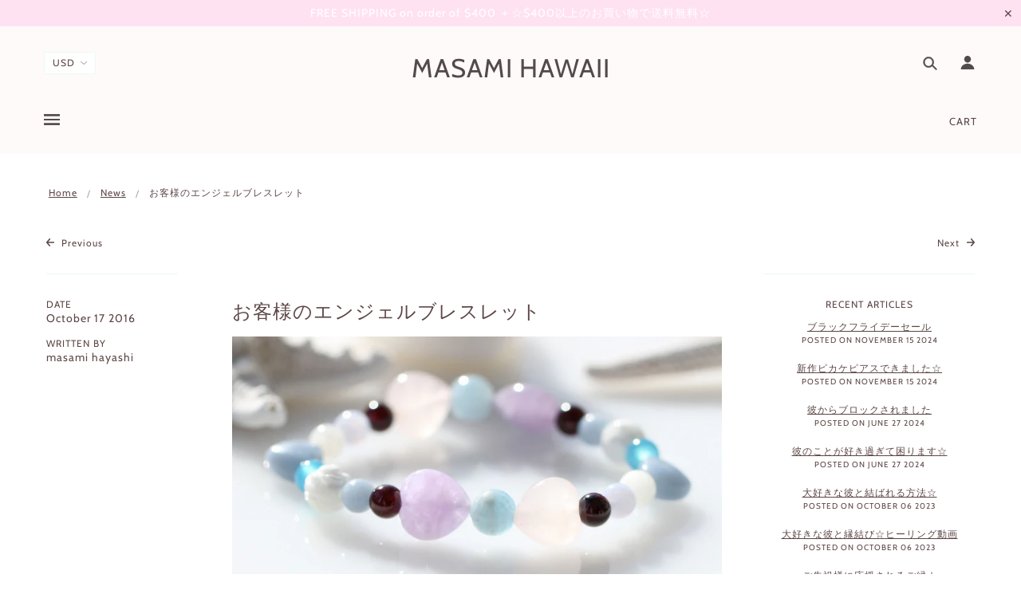

--- FILE ---
content_type: text/html; charset=utf-8
request_url: https://www.masamihawaii.com/blogs/news/article-15
body_size: 46598
content:
<!doctype html>
<!--[if (gt IE 9)|!(IE)]><!--> <html class="no-js"> <!--<![endif]-->

<head>

  <!-- Blockshop Theme - Version 5.5.4 by Troop Themes - http://troopthemes.com/ -->

  <meta charset="UTF-8" />
  <meta http-equiv="X-UA-Compatible" content="IE=edge,chrome=1" />
  <meta name="viewport" content="width=device-width, initial-scale=1.0, maximum-scale=1.0" />

  
    <link rel="shortcut icon" href="//www.masamihawaii.com/cdn/shop/files/masamihawaii32a_32x32.jpg?v=1613551235" type="image/png">
  

  
    <title>お客様のエンジェルブレスレット | MASAMI HAWAII </title>
  

  
  <meta name="description" content="お客様のエンジェルブレスレット☆彡 アロハ！ソウルメイトと出会う☆ハワイのシェルマーメイドジュエリーMASAMI HAWAIIのMASAMI（マサミ）です。   今日も素敵なエンジェルブレスレットができました☆   お客様の願いとオーラの色、真のハートに合わせて、作りました。 今までの、天使とマーメイド、ハワイのマナ、フェアリー、女神さまの愛のエネルギーに合わせて、エジプトのイシス、オシリス、シリウス、ハトフルのエネルギーも一緒に入れました。 新しいです☆エジプトのエネルギーは、とてもパワフルです☆ 本当のあなたの真が見えてきます☆ あなたが心から望む、望み、夢を手に入れていきます☆   これからも、とても素敵な愛と光あふれることが" />
  

  <link rel="canonical" href="https://www.masamihawaii.com/blogs/news/article-15" />

  

<meta property="og:site_name" content="MASAMI HAWAII ">
<meta property="og:url" content="https://www.masamihawaii.com/blogs/news/article-15">
<meta property="og:title" content="お客様のエンジェルブレスレット">
<meta property="og:type" content="article">
<meta property="og:description" content="お客様のエンジェルブレスレット☆彡
アロハ！ソウルメイトと出会う☆ハワイのシェルマーメイドジュエリーMASAMI HAWAIIのMASAMI（マサミ）です。
 
今日も素敵なエンジェルブレスレットができました☆
 

お客様の願いとオーラの色、真のハートに合わせて、作りました。
今までの、天使とマーメイド、ハワイのマナ、フェアリー、女神さまの愛のエネルギーに合わせて、エジプトのイシス、オシリス、シリウス、ハトフルのエネルギーも一緒に入れました。
新しいです☆エジプトのエネルギーは、とてもパワフルです☆
本当のあなたの真が見えてきます☆
あなたが心から望む、望み、夢を手に入れていきます☆
 
これからも、とても素敵な愛と光あふれることが、たくさんやってきますように☆彡
たくさんの愛を込めて☆
Mahalo
MASAMI
 
 
Mahalo Nui Loa!
世界中でたった１つだけの、特別なあなただけの、恋の魔法入りマーメイドジュエリー☆です。
エレガントで、キラキラ美しいあなたの魅力を引き出し、ソウルメイトとの出会いを引き寄せます☆
→マーメイドジュエリー☆はこちらから☆☆☆☆

☆アロハなお値段のマーメイドジュエリー



アロハの愛と感謝を込めて、期間限定のサプライズお値段のマーメイドジュエリーです。
MASAMI HAWAII
MASaMI




☆　初めての方へ

☆ プロフィール

☆　お客様の声


☆よくあるご質問


☆　お問合せ



☆マーメイドピアス


☆マーメイドネックレス

☆ サンライズシェルジュエリー



ハワイのアロハ☆愛がたくさん入ったサンライズシェルマーメイドジュエリーです。




☆恋するあなたへ、エンジェル・マーメイドからの愛のメッセージです☆

☆ソウルメイトと出会いたいとき
☆片思い中
☆彼とお付き合い中
☆失恋中



☆マーメイドジュエリー☆
 
2016年秋冬マーメイドジュエリーはこちらから



　

ヴィーガンマーメイドジュエリーはこちらから


　

2016年春のマーメイドジュエリーはこちらから





　

新作2015年秋冬MASAMI HAWAIIマーメイド☆女神様ジュエリーはこちらから




 

新作2015年夏MASAMI HAWAIIマーメイドジュエリーはこちらから




2015年春MASAMI HAWAIIマーメイドジュエリーはこちらから


 

Anela・Princess☆アネラプリンセスジュエリーはこちらから
あなたの王子様と出会う愛のパワーストーンを使った、エンジェル、フェアリー、マーメイドのラブリーなジュエリーです。


☆愛のブレスレットたち
マーメイドやエンジェルブレスレットなど、あなたのオーラを整え、理想の恋人や恋愛を引き寄せていきます。基本のブレスレットです。




☆双子マーメイド妖精ヒーリング
双子の妹のSatomiと一緒に、パワフルな愛のヒーリングをしていきます。失恋での傷を癒す、あなたの中の愛を増やしたい時におすすめです。





☆マーメイドヒーリングとメール鑑定
マーメイドやエンジェルのカードを使って、メッセージを伝えていきます。恋愛や仕事でで悩んでいる、あなたに、今、必要な愛のメッセージを伝えていきます。


＄200以下で買える天使ジュエリー
たくさんマーメイドジュエリーをそろえたい方、たくさんほしい方に、おすすめです。




$100マーメイドジュエリー
はじめてマーメイドジュエリーをつけてみたい方におすすめです。

あなたの中の愛を増やし、あなたらしいソウルメイトとの出会いを引き寄せるマーメイドヒーリング☆はこちらから
マーメイドさんから教えてもらった☆大好きな魔法ヒーリング
 
☆不安や心配、失恋の傷を癒し、手放し、本来のあなたの愛を取り戻すマーメイドヒーリングはこちらから
マーメイドヒーリング☆個人セッション☆
 












MASAMI HAWAIIのトップページへ戻る
 
 
 "><meta property="og:image" content="http://www.masamihawaii.com/cdn/shop/articles/IMG_2782_1024x1024.jpg?v=1476762612">
<meta property="og:image:secure_url" content="https://www.masamihawaii.com/cdn/shop/articles/IMG_2782_1024x1024.jpg?v=1476762612">

<meta name="twitter:site" content="@">
<meta name="twitter:card" content="summary_large_image">
<meta name="twitter:title" content="お客様のエンジェルブレスレット">
<meta name="twitter:description" content="お客様のエンジェルブレスレット☆彡
アロハ！ソウルメイトと出会う☆ハワイのシェルマーメイドジュエリーMASAMI HAWAIIのMASAMI（マサミ）です。
 
今日も素敵なエンジェルブレスレットができました☆
 

お客様の願いとオーラの色、真のハートに合わせて、作りました。
今までの、天使とマーメイド、ハワイのマナ、フェアリー、女神さまの愛のエネルギーに合わせて、エジプトのイシス、オシリス、シリウス、ハトフルのエネルギーも一緒に入れました。
新しいです☆エジプトのエネルギーは、とてもパワフルです☆
本当のあなたの真が見えてきます☆
あなたが心から望む、望み、夢を手に入れていきます☆
 
これからも、とても素敵な愛と光あふれることが、たくさんやってきますように☆彡
たくさんの愛を込めて☆
Mahalo
MASAMI
 
 
Mahalo Nui Loa!
世界中でたった１つだけの、特別なあなただけの、恋の魔法入りマーメイドジュエリー☆です。
エレガントで、キラキラ美しいあなたの魅力を引き出し、ソウルメイトとの出会いを引き寄せます☆
→マーメイドジュエリー☆はこちらから☆☆☆☆

☆アロハなお値段のマーメイドジュエリー



アロハの愛と感謝を込めて、期間限定のサプライズお値段のマーメイドジュエリーです。
MASAMI HAWAII
MASaMI




☆　初めての方へ

☆ プロフィール

☆　お客様の声


☆よくあるご質問


☆　お問合せ



☆マーメイドピアス


☆マーメイドネックレス

☆ サンライズシェルジュエリー



ハワイのアロハ☆愛がたくさん入ったサンライズシェルマーメイドジュエリーです。




☆恋するあなたへ、エンジェル・マーメイドからの愛のメッセージです☆

☆ソウルメイトと出会いたいとき
☆片思い中
☆彼とお付き合い中
☆失恋中



☆マーメイドジュエリー☆
 
2016年秋冬マーメイドジュエリーはこちらから



　

ヴィーガンマーメイドジュエリーはこちらから


　

2016年春のマーメイドジュエリーはこちらから





　

新作2015年秋冬MASAMI HAWAIIマーメイド☆女神様ジュエリーはこちらから




 

新作2015年夏MASAMI HAWAIIマーメイドジュエリーはこちらから




2015年春MASAMI HAWAIIマーメイドジュエリーはこちらから


 

Anela・Princess☆アネラプリンセスジュエリーはこちらから
あなたの王子様と出会う愛のパワーストーンを使った、エンジェル、フェアリー、マーメイドのラブリーなジュエリーです。


☆愛のブレスレットたち
マーメイドやエンジェルブレスレットなど、あなたのオーラを整え、理想の恋人や恋愛を引き寄せていきます。基本のブレスレットです。




☆双子マーメイド妖精ヒーリング
双子の妹のSatomiと一緒に、パワフルな愛のヒーリングをしていきます。失恋での傷を癒す、あなたの中の愛を増やしたい時におすすめです。





☆マーメイドヒーリングとメール鑑定
マーメイドやエンジェルのカードを使って、メッセージを伝えていきます。恋愛や仕事でで悩んでいる、あなたに、今、必要な愛のメッセージを伝えていきます。


＄200以下で買える天使ジュエリー
たくさんマーメイドジュエリーをそろえたい方、たくさんほしい方に、おすすめです。




$100マーメイドジュエリー
はじめてマーメイドジュエリーをつけてみたい方におすすめです。

あなたの中の愛を増やし、あなたらしいソウルメイトとの出会いを引き寄せるマーメイドヒーリング☆はこちらから
マーメイドさんから教えてもらった☆大好きな魔法ヒーリング
 
☆不安や心配、失恋の傷を癒し、手放し、本来のあなたの愛を取り戻すマーメイドヒーリングはこちらから
マーメイドヒーリング☆個人セッション☆
 












MASAMI HAWAIIのトップページへ戻る
 
 
 ">


  <script>window.performance && window.performance.mark && window.performance.mark('shopify.content_for_header.start');</script><meta id="shopify-digital-wallet" name="shopify-digital-wallet" content="/3981321/digital_wallets/dialog">
<meta name="shopify-checkout-api-token" content="d23b4ace34223e941da1e293b42b306f">
<meta id="in-context-paypal-metadata" data-shop-id="3981321" data-venmo-supported="false" data-environment="production" data-locale="en_US" data-paypal-v4="true" data-currency="USD">
<link rel="alternate" type="application/atom+xml" title="Feed" href="/blogs/news.atom" />
<script async="async" src="/checkouts/internal/preloads.js?locale=en-US"></script>
<link rel="preconnect" href="https://shop.app" crossorigin="anonymous">
<script async="async" src="https://shop.app/checkouts/internal/preloads.js?locale=en-US&shop_id=3981321" crossorigin="anonymous"></script>
<script id="apple-pay-shop-capabilities" type="application/json">{"shopId":3981321,"countryCode":"US","currencyCode":"USD","merchantCapabilities":["supports3DS"],"merchantId":"gid:\/\/shopify\/Shop\/3981321","merchantName":"MASAMI HAWAII ","requiredBillingContactFields":["postalAddress","email","phone"],"requiredShippingContactFields":["postalAddress","email","phone"],"shippingType":"shipping","supportedNetworks":["visa","masterCard","amex","discover","elo","jcb"],"total":{"type":"pending","label":"MASAMI HAWAII ","amount":"1.00"},"shopifyPaymentsEnabled":true,"supportsSubscriptions":true}</script>
<script id="shopify-features" type="application/json">{"accessToken":"d23b4ace34223e941da1e293b42b306f","betas":["rich-media-storefront-analytics"],"domain":"www.masamihawaii.com","predictiveSearch":true,"shopId":3981321,"locale":"en"}</script>
<script>var Shopify = Shopify || {};
Shopify.shop = "masamihawaii.myshopify.com";
Shopify.locale = "en";
Shopify.currency = {"active":"USD","rate":"1.0"};
Shopify.country = "US";
Shopify.theme = {"name":"分割払いメッセージのあるBlockshop","id":120387436618,"schema_name":"Blockshop","schema_version":"5.5.3","theme_store_id":606,"role":"main"};
Shopify.theme.handle = "null";
Shopify.theme.style = {"id":null,"handle":null};
Shopify.cdnHost = "www.masamihawaii.com/cdn";
Shopify.routes = Shopify.routes || {};
Shopify.routes.root = "/";</script>
<script type="module">!function(o){(o.Shopify=o.Shopify||{}).modules=!0}(window);</script>
<script>!function(o){function n(){var o=[];function n(){o.push(Array.prototype.slice.apply(arguments))}return n.q=o,n}var t=o.Shopify=o.Shopify||{};t.loadFeatures=n(),t.autoloadFeatures=n()}(window);</script>
<script>
  window.ShopifyPay = window.ShopifyPay || {};
  window.ShopifyPay.apiHost = "shop.app\/pay";
  window.ShopifyPay.redirectState = null;
</script>
<script id="shop-js-analytics" type="application/json">{"pageType":"article"}</script>
<script defer="defer" async type="module" src="//www.masamihawaii.com/cdn/shopifycloud/shop-js/modules/v2/client.init-shop-cart-sync_IZsNAliE.en.esm.js"></script>
<script defer="defer" async type="module" src="//www.masamihawaii.com/cdn/shopifycloud/shop-js/modules/v2/chunk.common_0OUaOowp.esm.js"></script>
<script type="module">
  await import("//www.masamihawaii.com/cdn/shopifycloud/shop-js/modules/v2/client.init-shop-cart-sync_IZsNAliE.en.esm.js");
await import("//www.masamihawaii.com/cdn/shopifycloud/shop-js/modules/v2/chunk.common_0OUaOowp.esm.js");

  window.Shopify.SignInWithShop?.initShopCartSync?.({"fedCMEnabled":true,"windoidEnabled":true});

</script>
<script>
  window.Shopify = window.Shopify || {};
  if (!window.Shopify.featureAssets) window.Shopify.featureAssets = {};
  window.Shopify.featureAssets['shop-js'] = {"shop-cart-sync":["modules/v2/client.shop-cart-sync_DLOhI_0X.en.esm.js","modules/v2/chunk.common_0OUaOowp.esm.js"],"init-fed-cm":["modules/v2/client.init-fed-cm_C6YtU0w6.en.esm.js","modules/v2/chunk.common_0OUaOowp.esm.js"],"shop-button":["modules/v2/client.shop-button_BCMx7GTG.en.esm.js","modules/v2/chunk.common_0OUaOowp.esm.js"],"shop-cash-offers":["modules/v2/client.shop-cash-offers_BT26qb5j.en.esm.js","modules/v2/chunk.common_0OUaOowp.esm.js","modules/v2/chunk.modal_CGo_dVj3.esm.js"],"init-windoid":["modules/v2/client.init-windoid_B9PkRMql.en.esm.js","modules/v2/chunk.common_0OUaOowp.esm.js"],"init-shop-email-lookup-coordinator":["modules/v2/client.init-shop-email-lookup-coordinator_DZkqjsbU.en.esm.js","modules/v2/chunk.common_0OUaOowp.esm.js"],"shop-toast-manager":["modules/v2/client.shop-toast-manager_Di2EnuM7.en.esm.js","modules/v2/chunk.common_0OUaOowp.esm.js"],"shop-login-button":["modules/v2/client.shop-login-button_BtqW_SIO.en.esm.js","modules/v2/chunk.common_0OUaOowp.esm.js","modules/v2/chunk.modal_CGo_dVj3.esm.js"],"avatar":["modules/v2/client.avatar_BTnouDA3.en.esm.js"],"pay-button":["modules/v2/client.pay-button_CWa-C9R1.en.esm.js","modules/v2/chunk.common_0OUaOowp.esm.js"],"init-shop-cart-sync":["modules/v2/client.init-shop-cart-sync_IZsNAliE.en.esm.js","modules/v2/chunk.common_0OUaOowp.esm.js"],"init-customer-accounts":["modules/v2/client.init-customer-accounts_DenGwJTU.en.esm.js","modules/v2/client.shop-login-button_BtqW_SIO.en.esm.js","modules/v2/chunk.common_0OUaOowp.esm.js","modules/v2/chunk.modal_CGo_dVj3.esm.js"],"init-shop-for-new-customer-accounts":["modules/v2/client.init-shop-for-new-customer-accounts_JdHXxpS9.en.esm.js","modules/v2/client.shop-login-button_BtqW_SIO.en.esm.js","modules/v2/chunk.common_0OUaOowp.esm.js","modules/v2/chunk.modal_CGo_dVj3.esm.js"],"init-customer-accounts-sign-up":["modules/v2/client.init-customer-accounts-sign-up_D6__K_p8.en.esm.js","modules/v2/client.shop-login-button_BtqW_SIO.en.esm.js","modules/v2/chunk.common_0OUaOowp.esm.js","modules/v2/chunk.modal_CGo_dVj3.esm.js"],"checkout-modal":["modules/v2/client.checkout-modal_C_ZQDY6s.en.esm.js","modules/v2/chunk.common_0OUaOowp.esm.js","modules/v2/chunk.modal_CGo_dVj3.esm.js"],"shop-follow-button":["modules/v2/client.shop-follow-button_XetIsj8l.en.esm.js","modules/v2/chunk.common_0OUaOowp.esm.js","modules/v2/chunk.modal_CGo_dVj3.esm.js"],"lead-capture":["modules/v2/client.lead-capture_DvA72MRN.en.esm.js","modules/v2/chunk.common_0OUaOowp.esm.js","modules/v2/chunk.modal_CGo_dVj3.esm.js"],"shop-login":["modules/v2/client.shop-login_ClXNxyh6.en.esm.js","modules/v2/chunk.common_0OUaOowp.esm.js","modules/v2/chunk.modal_CGo_dVj3.esm.js"],"payment-terms":["modules/v2/client.payment-terms_CNlwjfZz.en.esm.js","modules/v2/chunk.common_0OUaOowp.esm.js","modules/v2/chunk.modal_CGo_dVj3.esm.js"]};
</script>
<script>(function() {
  var isLoaded = false;
  function asyncLoad() {
    if (isLoaded) return;
    isLoaded = true;
    var urls = ["https:\/\/chimpstatic.com\/mcjs-connected\/js\/users\/320466131ad4182d600e5313b\/9cd4177da74ef9f816b81a9b2.js?shop=masamihawaii.myshopify.com","https:\/\/js.jilt.com\/storefront\/v1\/jilt.js?shop=masamihawaii.myshopify.com","\/\/shopify.privy.com\/widget.js?shop=masamihawaii.myshopify.com","https:\/\/chimpstatic.com\/mcjs-connected\/js\/users\/320466131ad4182d600e5313b\/517057782e4e7d3cf34df512f.js?shop=masamihawaii.myshopify.com"];
    for (var i = 0; i < urls.length; i++) {
      var s = document.createElement('script');
      s.type = 'text/javascript';
      s.async = true;
      s.src = urls[i];
      var x = document.getElementsByTagName('script')[0];
      x.parentNode.insertBefore(s, x);
    }
  };
  if(window.attachEvent) {
    window.attachEvent('onload', asyncLoad);
  } else {
    window.addEventListener('load', asyncLoad, false);
  }
})();</script>
<script id="__st">var __st={"a":3981321,"offset":-36000,"reqid":"e6137012-8861-4ecd-9fb8-9524abf300e0-1768441025","pageurl":"www.masamihawaii.com\/blogs\/news\/article-15","s":"articles-132632901","u":"7c749034371d","p":"article","rtyp":"article","rid":132632901};</script>
<script>window.ShopifyPaypalV4VisibilityTracking = true;</script>
<script id="captcha-bootstrap">!function(){'use strict';const t='contact',e='account',n='new_comment',o=[[t,t],['blogs',n],['comments',n],[t,'customer']],c=[[e,'customer_login'],[e,'guest_login'],[e,'recover_customer_password'],[e,'create_customer']],r=t=>t.map((([t,e])=>`form[action*='/${t}']:not([data-nocaptcha='true']) input[name='form_type'][value='${e}']`)).join(','),a=t=>()=>t?[...document.querySelectorAll(t)].map((t=>t.form)):[];function s(){const t=[...o],e=r(t);return a(e)}const i='password',u='form_key',d=['recaptcha-v3-token','g-recaptcha-response','h-captcha-response',i],f=()=>{try{return window.sessionStorage}catch{return}},m='__shopify_v',_=t=>t.elements[u];function p(t,e,n=!1){try{const o=window.sessionStorage,c=JSON.parse(o.getItem(e)),{data:r}=function(t){const{data:e,action:n}=t;return t[m]||n?{data:e,action:n}:{data:t,action:n}}(c);for(const[e,n]of Object.entries(r))t.elements[e]&&(t.elements[e].value=n);n&&o.removeItem(e)}catch(o){console.error('form repopulation failed',{error:o})}}const l='form_type',E='cptcha';function T(t){t.dataset[E]=!0}const w=window,h=w.document,L='Shopify',v='ce_forms',y='captcha';let A=!1;((t,e)=>{const n=(g='f06e6c50-85a8-45c8-87d0-21a2b65856fe',I='https://cdn.shopify.com/shopifycloud/storefront-forms-hcaptcha/ce_storefront_forms_captcha_hcaptcha.v1.5.2.iife.js',D={infoText:'Protected by hCaptcha',privacyText:'Privacy',termsText:'Terms'},(t,e,n)=>{const o=w[L][v],c=o.bindForm;if(c)return c(t,g,e,D).then(n);var r;o.q.push([[t,g,e,D],n]),r=I,A||(h.body.append(Object.assign(h.createElement('script'),{id:'captcha-provider',async:!0,src:r})),A=!0)});var g,I,D;w[L]=w[L]||{},w[L][v]=w[L][v]||{},w[L][v].q=[],w[L][y]=w[L][y]||{},w[L][y].protect=function(t,e){n(t,void 0,e),T(t)},Object.freeze(w[L][y]),function(t,e,n,w,h,L){const[v,y,A,g]=function(t,e,n){const i=e?o:[],u=t?c:[],d=[...i,...u],f=r(d),m=r(i),_=r(d.filter((([t,e])=>n.includes(e))));return[a(f),a(m),a(_),s()]}(w,h,L),I=t=>{const e=t.target;return e instanceof HTMLFormElement?e:e&&e.form},D=t=>v().includes(t);t.addEventListener('submit',(t=>{const e=I(t);if(!e)return;const n=D(e)&&!e.dataset.hcaptchaBound&&!e.dataset.recaptchaBound,o=_(e),c=g().includes(e)&&(!o||!o.value);(n||c)&&t.preventDefault(),c&&!n&&(function(t){try{if(!f())return;!function(t){const e=f();if(!e)return;const n=_(t);if(!n)return;const o=n.value;o&&e.removeItem(o)}(t);const e=Array.from(Array(32),(()=>Math.random().toString(36)[2])).join('');!function(t,e){_(t)||t.append(Object.assign(document.createElement('input'),{type:'hidden',name:u})),t.elements[u].value=e}(t,e),function(t,e){const n=f();if(!n)return;const o=[...t.querySelectorAll(`input[type='${i}']`)].map((({name:t})=>t)),c=[...d,...o],r={};for(const[a,s]of new FormData(t).entries())c.includes(a)||(r[a]=s);n.setItem(e,JSON.stringify({[m]:1,action:t.action,data:r}))}(t,e)}catch(e){console.error('failed to persist form',e)}}(e),e.submit())}));const S=(t,e)=>{t&&!t.dataset[E]&&(n(t,e.some((e=>e===t))),T(t))};for(const o of['focusin','change'])t.addEventListener(o,(t=>{const e=I(t);D(e)&&S(e,y())}));const B=e.get('form_key'),M=e.get(l),P=B&&M;t.addEventListener('DOMContentLoaded',(()=>{const t=y();if(P)for(const e of t)e.elements[l].value===M&&p(e,B);[...new Set([...A(),...v().filter((t=>'true'===t.dataset.shopifyCaptcha))])].forEach((e=>S(e,t)))}))}(h,new URLSearchParams(w.location.search),n,t,e,['guest_login'])})(!0,!0)}();</script>
<script integrity="sha256-4kQ18oKyAcykRKYeNunJcIwy7WH5gtpwJnB7kiuLZ1E=" data-source-attribution="shopify.loadfeatures" defer="defer" src="//www.masamihawaii.com/cdn/shopifycloud/storefront/assets/storefront/load_feature-a0a9edcb.js" crossorigin="anonymous"></script>
<script crossorigin="anonymous" defer="defer" src="//www.masamihawaii.com/cdn/shopifycloud/storefront/assets/shopify_pay/storefront-65b4c6d7.js?v=20250812"></script>
<script data-source-attribution="shopify.dynamic_checkout.dynamic.init">var Shopify=Shopify||{};Shopify.PaymentButton=Shopify.PaymentButton||{isStorefrontPortableWallets:!0,init:function(){window.Shopify.PaymentButton.init=function(){};var t=document.createElement("script");t.src="https://www.masamihawaii.com/cdn/shopifycloud/portable-wallets/latest/portable-wallets.en.js",t.type="module",document.head.appendChild(t)}};
</script>
<script data-source-attribution="shopify.dynamic_checkout.buyer_consent">
  function portableWalletsHideBuyerConsent(e){var t=document.getElementById("shopify-buyer-consent"),n=document.getElementById("shopify-subscription-policy-button");t&&n&&(t.classList.add("hidden"),t.setAttribute("aria-hidden","true"),n.removeEventListener("click",e))}function portableWalletsShowBuyerConsent(e){var t=document.getElementById("shopify-buyer-consent"),n=document.getElementById("shopify-subscription-policy-button");t&&n&&(t.classList.remove("hidden"),t.removeAttribute("aria-hidden"),n.addEventListener("click",e))}window.Shopify?.PaymentButton&&(window.Shopify.PaymentButton.hideBuyerConsent=portableWalletsHideBuyerConsent,window.Shopify.PaymentButton.showBuyerConsent=portableWalletsShowBuyerConsent);
</script>
<script data-source-attribution="shopify.dynamic_checkout.cart.bootstrap">document.addEventListener("DOMContentLoaded",(function(){function t(){return document.querySelector("shopify-accelerated-checkout-cart, shopify-accelerated-checkout")}if(t())Shopify.PaymentButton.init();else{new MutationObserver((function(e,n){t()&&(Shopify.PaymentButton.init(),n.disconnect())})).observe(document.body,{childList:!0,subtree:!0})}}));
</script>
<link id="shopify-accelerated-checkout-styles" rel="stylesheet" media="screen" href="https://www.masamihawaii.com/cdn/shopifycloud/portable-wallets/latest/accelerated-checkout-backwards-compat.css" crossorigin="anonymous">
<style id="shopify-accelerated-checkout-cart">
        #shopify-buyer-consent {
  margin-top: 1em;
  display: inline-block;
  width: 100%;
}

#shopify-buyer-consent.hidden {
  display: none;
}

#shopify-subscription-policy-button {
  background: none;
  border: none;
  padding: 0;
  text-decoration: underline;
  font-size: inherit;
  cursor: pointer;
}

#shopify-subscription-policy-button::before {
  box-shadow: none;
}

      </style>

<script>window.performance && window.performance.mark && window.performance.mark('shopify.content_for_header.end');</script>

  <link href="//www.masamihawaii.com/cdn/shop/t/9/assets/theme.scss.css?v=114791113214146042061759331666" rel="stylesheet" type="text/css" media="all" />
  <style>

/* Add Your Custom Styles Here */



</style>

  <!--[if IE]>
    <style>
      .main-header .currency-selector select {
        width: 80px;
        padding-right: 10px;
      }
    </style>
  <![endif]-->

  <!-- >= IE 11 -->
  <style>
    @media screen and (-ms-high-contrast: active), (-ms-high-contrast: none) {
      .main-header .currency-selector select {
        width: 80px;
        padding-right: 10px;
      }
    }
  </style>

  <script type="text/javascript">
    window.lazySizesConfig = window.lazySizesConfig || {};
    window.lazySizesConfig.expand = 1200;
    window.lazySizesConfig.loadMode = 3;
    window.lazySizesConfig.ricTimeout = 50;
  </script>
  <script src="//www.masamihawaii.com/cdn/shop/t/9/assets/lazysizes.min.js?v=176123826391131427811630054168" type="text/javascript"></script>

  <script src="//ajax.googleapis.com/ajax/libs/jquery/1.9.1/jquery.min.js" type="text/javascript"></script>
  <script src="//ajax.googleapis.com/ajax/libs/jqueryui/1.10.3/jquery-ui.min.js" type="text/javascript"></script>
  <script src="//www.masamihawaii.com/cdn/shopifycloud/storefront/assets/themes_support/api.jquery-7ab1a3a4.js" type="text/javascript"></script>
  <script src="//www.masamihawaii.com/cdn/shopifycloud/storefront/assets/themes_support/option_selection-b017cd28.js" type="text/javascript"></script>

  

  <script>
    var general_external_links_enabled = true,
    general_scroll_to_active_item = true,
    shop_url = 'https://www.masamihawaii.com',
    shop_money_format = '$ {{amount}} USD',
    currency_switcher_enabled = true,
    popup_config = {
      enabled               : false,
      test_mode             : false,
      newsletter_enabled    : true,
      social_icons_enabled  : true,
      show_image_enabled    : '55',
      image_link            : "/collections/2019-masami-hawaii",
      seconds_until         : 3,

      
      
      show_image_url        : '<img src="//www.masamihawaii.com/cdn/shop/files/IMG_1450_c021802c-8ad6-42a7-8187-b98cd5eacea3_1200x.jpg?v=1613551214" />',
      

      page_content          : '',
      days_until            : '7',
      storage_key           : 'troop_popup_storage'
    };

    popup_config.show_image_enabled = popup_config.show_image_enabled > 0 ?
                                      true :
                                      false;

    // newer naming convention
    var theme = {};
    theme.settings = {};
    theme.translation = {}; // refactor to pluralised
    theme.translations = {};
    theme.classes = {};
    theme.utils = {};
    theme.templates = {};
    theme.partials = {};
    theme.shop_currency = 'USD';

    theme.settings.currency_switcher_enabled = true;
    theme.translation.newsletter_email_blank = 'Email field is blank';
    theme.translations.general_search_see_all_results = 'Translation missing: en.general.search.see_all_results';
    theme.translations.cart_item = 'Item';
    theme.translations.cart_items = 'Items';
    theme.preload_image = '//www.masamihawaii.com/cdn/shop/t/9/assets/popup.jpg?1411';

    

  </script>


  

<script src="//www.masamihawaii.com/cdn/s/javascripts/currencies.js" type="text/javascript"></script>
<script src="//www.masamihawaii.com/cdn/shop/t/9/assets/jquery.currencies.min.js?v=175057760772006623221630054167" type="text/javascript"></script>

<script>

Currency.format = 'money_with_currency_format';

var shopCurrency = 'USD';

/* Sometimes merchants change their shop currency, let's tell our JavaScript file */
Currency.moneyFormats[shopCurrency].money_with_currency_format = "$ {{amount}} USD";
Currency.moneyFormats[shopCurrency].money_format = "$ {{amount}}";

/* Default currency */
var defaultCurrency = 'USD';

/* Cookie currency */
var cookieCurrency = Currency.cookie.read();

jQuery(function($) {
  /* Fix for customer account pages */
  jQuery('span.money span.money').each(function() {
    jQuery(this).parents('span.money').removeClass('money');
  });

  /* Saving the current price */
  jQuery('span.money').each(function() {
    jQuery(this).attr('data-currency-USD', jQuery(this).html());
  });

  // If there's no cookie.
  if (cookieCurrency == null) {
    if (shopCurrency !== defaultCurrency) {
      Currency.convertAll(shopCurrency, defaultCurrency);
    }
    else {
      Currency.currentCurrency = defaultCurrency;
    }
  }
  // If the cookie value does not correspond to any value in the currency dropdown.
  else if (jQuery('[name=currencies]').size() && jQuery('[name=currencies] option[value=' + cookieCurrency + ']').size() === 0) {
    Currency.currentCurrency = shopCurrency;
    Currency.cookie.write(shopCurrency);
  }
  else if (cookieCurrency === shopCurrency) {
    Currency.currentCurrency = shopCurrency;
  }
  else {
    Currency.convertAll(shopCurrency, cookieCurrency);
  }


  jQuery('[name=currencies]').val(Currency.currentCurrency).change(function() {

    var newCurrency = jQuery(this).val();
    Currency.convertAll(Currency.currentCurrency, newCurrency);
    jQuery('.selected-currency').text(Currency.currentCurrency);
    jQuery('[name=currencies]').val(newCurrency); // update all others e.g. ones hidden in mobile view
  });

  // var original_selectCallback = window.selectCallback;
  // var selectCallback = function(variant, selector) {
  //   original_selectCallback(variant, selector);
  //   Currency.convertAll(shopCurrency, jQuery('[name=currencies]').val());
  //   jQuery('.selected-currency').text(Currency.currentCurrency);
  // };

  // $('body').on('ajaxCart.afterCartLoad', function(cart) {
  //   Currency.convertAll(shopCurrency, jQuery('[name=currencies]').val());
  //   jQuery('.selected-currency').text(Currency.currentCurrency);
  // });

  jQuery('.selected-currency').text(Currency.currentCurrency);
});
</script>



  <script src="//www.masamihawaii.com/cdn/shop/t/9/assets/theme.min.js?v=141511706348816661031630054170" type="text/javascript"></script>
  <script type='text/javascript'>var jiltStorefrontParams = {"capture_email_on_add_to_cart":0,"platform":"shopify","popover_dismiss_message":"Your email and cart are saved so we can send you email reminders about this order.","shop_uuid":"a1ae9489-ef5d-409e-af16-6e07e254c8fa"}; </script>

<link href="https://monorail-edge.shopifysvc.com" rel="dns-prefetch">
<script>(function(){if ("sendBeacon" in navigator && "performance" in window) {try {var session_token_from_headers = performance.getEntriesByType('navigation')[0].serverTiming.find(x => x.name == '_s').description;} catch {var session_token_from_headers = undefined;}var session_cookie_matches = document.cookie.match(/_shopify_s=([^;]*)/);var session_token_from_cookie = session_cookie_matches && session_cookie_matches.length === 2 ? session_cookie_matches[1] : "";var session_token = session_token_from_headers || session_token_from_cookie || "";function handle_abandonment_event(e) {var entries = performance.getEntries().filter(function(entry) {return /monorail-edge.shopifysvc.com/.test(entry.name);});if (!window.abandonment_tracked && entries.length === 0) {window.abandonment_tracked = true;var currentMs = Date.now();var navigation_start = performance.timing.navigationStart;var payload = {shop_id: 3981321,url: window.location.href,navigation_start,duration: currentMs - navigation_start,session_token,page_type: "article"};window.navigator.sendBeacon("https://monorail-edge.shopifysvc.com/v1/produce", JSON.stringify({schema_id: "online_store_buyer_site_abandonment/1.1",payload: payload,metadata: {event_created_at_ms: currentMs,event_sent_at_ms: currentMs}}));}}window.addEventListener('pagehide', handle_abandonment_event);}}());</script>
<script id="web-pixels-manager-setup">(function e(e,d,r,n,o){if(void 0===o&&(o={}),!Boolean(null===(a=null===(i=window.Shopify)||void 0===i?void 0:i.analytics)||void 0===a?void 0:a.replayQueue)){var i,a;window.Shopify=window.Shopify||{};var t=window.Shopify;t.analytics=t.analytics||{};var s=t.analytics;s.replayQueue=[],s.publish=function(e,d,r){return s.replayQueue.push([e,d,r]),!0};try{self.performance.mark("wpm:start")}catch(e){}var l=function(){var e={modern:/Edge?\/(1{2}[4-9]|1[2-9]\d|[2-9]\d{2}|\d{4,})\.\d+(\.\d+|)|Firefox\/(1{2}[4-9]|1[2-9]\d|[2-9]\d{2}|\d{4,})\.\d+(\.\d+|)|Chrom(ium|e)\/(9{2}|\d{3,})\.\d+(\.\d+|)|(Maci|X1{2}).+ Version\/(15\.\d+|(1[6-9]|[2-9]\d|\d{3,})\.\d+)([,.]\d+|)( \(\w+\)|)( Mobile\/\w+|) Safari\/|Chrome.+OPR\/(9{2}|\d{3,})\.\d+\.\d+|(CPU[ +]OS|iPhone[ +]OS|CPU[ +]iPhone|CPU IPhone OS|CPU iPad OS)[ +]+(15[._]\d+|(1[6-9]|[2-9]\d|\d{3,})[._]\d+)([._]\d+|)|Android:?[ /-](13[3-9]|1[4-9]\d|[2-9]\d{2}|\d{4,})(\.\d+|)(\.\d+|)|Android.+Firefox\/(13[5-9]|1[4-9]\d|[2-9]\d{2}|\d{4,})\.\d+(\.\d+|)|Android.+Chrom(ium|e)\/(13[3-9]|1[4-9]\d|[2-9]\d{2}|\d{4,})\.\d+(\.\d+|)|SamsungBrowser\/([2-9]\d|\d{3,})\.\d+/,legacy:/Edge?\/(1[6-9]|[2-9]\d|\d{3,})\.\d+(\.\d+|)|Firefox\/(5[4-9]|[6-9]\d|\d{3,})\.\d+(\.\d+|)|Chrom(ium|e)\/(5[1-9]|[6-9]\d|\d{3,})\.\d+(\.\d+|)([\d.]+$|.*Safari\/(?![\d.]+ Edge\/[\d.]+$))|(Maci|X1{2}).+ Version\/(10\.\d+|(1[1-9]|[2-9]\d|\d{3,})\.\d+)([,.]\d+|)( \(\w+\)|)( Mobile\/\w+|) Safari\/|Chrome.+OPR\/(3[89]|[4-9]\d|\d{3,})\.\d+\.\d+|(CPU[ +]OS|iPhone[ +]OS|CPU[ +]iPhone|CPU IPhone OS|CPU iPad OS)[ +]+(10[._]\d+|(1[1-9]|[2-9]\d|\d{3,})[._]\d+)([._]\d+|)|Android:?[ /-](13[3-9]|1[4-9]\d|[2-9]\d{2}|\d{4,})(\.\d+|)(\.\d+|)|Mobile Safari.+OPR\/([89]\d|\d{3,})\.\d+\.\d+|Android.+Firefox\/(13[5-9]|1[4-9]\d|[2-9]\d{2}|\d{4,})\.\d+(\.\d+|)|Android.+Chrom(ium|e)\/(13[3-9]|1[4-9]\d|[2-9]\d{2}|\d{4,})\.\d+(\.\d+|)|Android.+(UC? ?Browser|UCWEB|U3)[ /]?(15\.([5-9]|\d{2,})|(1[6-9]|[2-9]\d|\d{3,})\.\d+)\.\d+|SamsungBrowser\/(5\.\d+|([6-9]|\d{2,})\.\d+)|Android.+MQ{2}Browser\/(14(\.(9|\d{2,})|)|(1[5-9]|[2-9]\d|\d{3,})(\.\d+|))(\.\d+|)|K[Aa][Ii]OS\/(3\.\d+|([4-9]|\d{2,})\.\d+)(\.\d+|)/},d=e.modern,r=e.legacy,n=navigator.userAgent;return n.match(d)?"modern":n.match(r)?"legacy":"unknown"}(),u="modern"===l?"modern":"legacy",c=(null!=n?n:{modern:"",legacy:""})[u],f=function(e){return[e.baseUrl,"/wpm","/b",e.hashVersion,"modern"===e.buildTarget?"m":"l",".js"].join("")}({baseUrl:d,hashVersion:r,buildTarget:u}),m=function(e){var d=e.version,r=e.bundleTarget,n=e.surface,o=e.pageUrl,i=e.monorailEndpoint;return{emit:function(e){var a=e.status,t=e.errorMsg,s=(new Date).getTime(),l=JSON.stringify({metadata:{event_sent_at_ms:s},events:[{schema_id:"web_pixels_manager_load/3.1",payload:{version:d,bundle_target:r,page_url:o,status:a,surface:n,error_msg:t},metadata:{event_created_at_ms:s}}]});if(!i)return console&&console.warn&&console.warn("[Web Pixels Manager] No Monorail endpoint provided, skipping logging."),!1;try{return self.navigator.sendBeacon.bind(self.navigator)(i,l)}catch(e){}var u=new XMLHttpRequest;try{return u.open("POST",i,!0),u.setRequestHeader("Content-Type","text/plain"),u.send(l),!0}catch(e){return console&&console.warn&&console.warn("[Web Pixels Manager] Got an unhandled error while logging to Monorail."),!1}}}}({version:r,bundleTarget:l,surface:e.surface,pageUrl:self.location.href,monorailEndpoint:e.monorailEndpoint});try{o.browserTarget=l,function(e){var d=e.src,r=e.async,n=void 0===r||r,o=e.onload,i=e.onerror,a=e.sri,t=e.scriptDataAttributes,s=void 0===t?{}:t,l=document.createElement("script"),u=document.querySelector("head"),c=document.querySelector("body");if(l.async=n,l.src=d,a&&(l.integrity=a,l.crossOrigin="anonymous"),s)for(var f in s)if(Object.prototype.hasOwnProperty.call(s,f))try{l.dataset[f]=s[f]}catch(e){}if(o&&l.addEventListener("load",o),i&&l.addEventListener("error",i),u)u.appendChild(l);else{if(!c)throw new Error("Did not find a head or body element to append the script");c.appendChild(l)}}({src:f,async:!0,onload:function(){if(!function(){var e,d;return Boolean(null===(d=null===(e=window.Shopify)||void 0===e?void 0:e.analytics)||void 0===d?void 0:d.initialized)}()){var d=window.webPixelsManager.init(e)||void 0;if(d){var r=window.Shopify.analytics;r.replayQueue.forEach((function(e){var r=e[0],n=e[1],o=e[2];d.publishCustomEvent(r,n,o)})),r.replayQueue=[],r.publish=d.publishCustomEvent,r.visitor=d.visitor,r.initialized=!0}}},onerror:function(){return m.emit({status:"failed",errorMsg:"".concat(f," has failed to load")})},sri:function(e){var d=/^sha384-[A-Za-z0-9+/=]+$/;return"string"==typeof e&&d.test(e)}(c)?c:"",scriptDataAttributes:o}),m.emit({status:"loading"})}catch(e){m.emit({status:"failed",errorMsg:(null==e?void 0:e.message)||"Unknown error"})}}})({shopId: 3981321,storefrontBaseUrl: "https://www.masamihawaii.com",extensionsBaseUrl: "https://extensions.shopifycdn.com/cdn/shopifycloud/web-pixels-manager",monorailEndpoint: "https://monorail-edge.shopifysvc.com/unstable/produce_batch",surface: "storefront-renderer",enabledBetaFlags: ["2dca8a86","a0d5f9d2"],webPixelsConfigList: [{"id":"115933258","configuration":"{\"pixel_id\":\"351989368630034\",\"pixel_type\":\"facebook_pixel\",\"metaapp_system_user_token\":\"-\"}","eventPayloadVersion":"v1","runtimeContext":"OPEN","scriptVersion":"ca16bc87fe92b6042fbaa3acc2fbdaa6","type":"APP","apiClientId":2329312,"privacyPurposes":["ANALYTICS","MARKETING","SALE_OF_DATA"],"dataSharingAdjustments":{"protectedCustomerApprovalScopes":["read_customer_address","read_customer_email","read_customer_name","read_customer_personal_data","read_customer_phone"]}},{"id":"51150922","eventPayloadVersion":"v1","runtimeContext":"LAX","scriptVersion":"1","type":"CUSTOM","privacyPurposes":["MARKETING"],"name":"Meta pixel (migrated)"},{"id":"75595850","eventPayloadVersion":"v1","runtimeContext":"LAX","scriptVersion":"1","type":"CUSTOM","privacyPurposes":["ANALYTICS"],"name":"Google Analytics tag (migrated)"},{"id":"shopify-app-pixel","configuration":"{}","eventPayloadVersion":"v1","runtimeContext":"STRICT","scriptVersion":"0450","apiClientId":"shopify-pixel","type":"APP","privacyPurposes":["ANALYTICS","MARKETING"]},{"id":"shopify-custom-pixel","eventPayloadVersion":"v1","runtimeContext":"LAX","scriptVersion":"0450","apiClientId":"shopify-pixel","type":"CUSTOM","privacyPurposes":["ANALYTICS","MARKETING"]}],isMerchantRequest: false,initData: {"shop":{"name":"MASAMI HAWAII ","paymentSettings":{"currencyCode":"USD"},"myshopifyDomain":"masamihawaii.myshopify.com","countryCode":"US","storefrontUrl":"https:\/\/www.masamihawaii.com"},"customer":null,"cart":null,"checkout":null,"productVariants":[],"purchasingCompany":null},},"https://www.masamihawaii.com/cdn","7cecd0b6w90c54c6cpe92089d5m57a67346",{"modern":"","legacy":""},{"shopId":"3981321","storefrontBaseUrl":"https:\/\/www.masamihawaii.com","extensionBaseUrl":"https:\/\/extensions.shopifycdn.com\/cdn\/shopifycloud\/web-pixels-manager","surface":"storefront-renderer","enabledBetaFlags":"[\"2dca8a86\", \"a0d5f9d2\"]","isMerchantRequest":"false","hashVersion":"7cecd0b6w90c54c6cpe92089d5m57a67346","publish":"custom","events":"[[\"page_viewed\",{}]]"});</script><script>
  window.ShopifyAnalytics = window.ShopifyAnalytics || {};
  window.ShopifyAnalytics.meta = window.ShopifyAnalytics.meta || {};
  window.ShopifyAnalytics.meta.currency = 'USD';
  var meta = {"page":{"pageType":"article","resourceType":"article","resourceId":132632901,"requestId":"e6137012-8861-4ecd-9fb8-9524abf300e0-1768441025"}};
  for (var attr in meta) {
    window.ShopifyAnalytics.meta[attr] = meta[attr];
  }
</script>
<script class="analytics">
  (function () {
    var customDocumentWrite = function(content) {
      var jquery = null;

      if (window.jQuery) {
        jquery = window.jQuery;
      } else if (window.Checkout && window.Checkout.$) {
        jquery = window.Checkout.$;
      }

      if (jquery) {
        jquery('body').append(content);
      }
    };

    var hasLoggedConversion = function(token) {
      if (token) {
        return document.cookie.indexOf('loggedConversion=' + token) !== -1;
      }
      return false;
    }

    var setCookieIfConversion = function(token) {
      if (token) {
        var twoMonthsFromNow = new Date(Date.now());
        twoMonthsFromNow.setMonth(twoMonthsFromNow.getMonth() + 2);

        document.cookie = 'loggedConversion=' + token + '; expires=' + twoMonthsFromNow;
      }
    }

    var trekkie = window.ShopifyAnalytics.lib = window.trekkie = window.trekkie || [];
    if (trekkie.integrations) {
      return;
    }
    trekkie.methods = [
      'identify',
      'page',
      'ready',
      'track',
      'trackForm',
      'trackLink'
    ];
    trekkie.factory = function(method) {
      return function() {
        var args = Array.prototype.slice.call(arguments);
        args.unshift(method);
        trekkie.push(args);
        return trekkie;
      };
    };
    for (var i = 0; i < trekkie.methods.length; i++) {
      var key = trekkie.methods[i];
      trekkie[key] = trekkie.factory(key);
    }
    trekkie.load = function(config) {
      trekkie.config = config || {};
      trekkie.config.initialDocumentCookie = document.cookie;
      var first = document.getElementsByTagName('script')[0];
      var script = document.createElement('script');
      script.type = 'text/javascript';
      script.onerror = function(e) {
        var scriptFallback = document.createElement('script');
        scriptFallback.type = 'text/javascript';
        scriptFallback.onerror = function(error) {
                var Monorail = {
      produce: function produce(monorailDomain, schemaId, payload) {
        var currentMs = new Date().getTime();
        var event = {
          schema_id: schemaId,
          payload: payload,
          metadata: {
            event_created_at_ms: currentMs,
            event_sent_at_ms: currentMs
          }
        };
        return Monorail.sendRequest("https://" + monorailDomain + "/v1/produce", JSON.stringify(event));
      },
      sendRequest: function sendRequest(endpointUrl, payload) {
        // Try the sendBeacon API
        if (window && window.navigator && typeof window.navigator.sendBeacon === 'function' && typeof window.Blob === 'function' && !Monorail.isIos12()) {
          var blobData = new window.Blob([payload], {
            type: 'text/plain'
          });

          if (window.navigator.sendBeacon(endpointUrl, blobData)) {
            return true;
          } // sendBeacon was not successful

        } // XHR beacon

        var xhr = new XMLHttpRequest();

        try {
          xhr.open('POST', endpointUrl);
          xhr.setRequestHeader('Content-Type', 'text/plain');
          xhr.send(payload);
        } catch (e) {
          console.log(e);
        }

        return false;
      },
      isIos12: function isIos12() {
        return window.navigator.userAgent.lastIndexOf('iPhone; CPU iPhone OS 12_') !== -1 || window.navigator.userAgent.lastIndexOf('iPad; CPU OS 12_') !== -1;
      }
    };
    Monorail.produce('monorail-edge.shopifysvc.com',
      'trekkie_storefront_load_errors/1.1',
      {shop_id: 3981321,
      theme_id: 120387436618,
      app_name: "storefront",
      context_url: window.location.href,
      source_url: "//www.masamihawaii.com/cdn/s/trekkie.storefront.55c6279c31a6628627b2ba1c5ff367020da294e2.min.js"});

        };
        scriptFallback.async = true;
        scriptFallback.src = '//www.masamihawaii.com/cdn/s/trekkie.storefront.55c6279c31a6628627b2ba1c5ff367020da294e2.min.js';
        first.parentNode.insertBefore(scriptFallback, first);
      };
      script.async = true;
      script.src = '//www.masamihawaii.com/cdn/s/trekkie.storefront.55c6279c31a6628627b2ba1c5ff367020da294e2.min.js';
      first.parentNode.insertBefore(script, first);
    };
    trekkie.load(
      {"Trekkie":{"appName":"storefront","development":false,"defaultAttributes":{"shopId":3981321,"isMerchantRequest":null,"themeId":120387436618,"themeCityHash":"14494858272996213130","contentLanguage":"en","currency":"USD","eventMetadataId":"da4f8caa-e5d5-40ba-8e5b-58fb10526967"},"isServerSideCookieWritingEnabled":true,"monorailRegion":"shop_domain","enabledBetaFlags":["65f19447"]},"Session Attribution":{},"S2S":{"facebookCapiEnabled":false,"source":"trekkie-storefront-renderer","apiClientId":580111}}
    );

    var loaded = false;
    trekkie.ready(function() {
      if (loaded) return;
      loaded = true;

      window.ShopifyAnalytics.lib = window.trekkie;

      var originalDocumentWrite = document.write;
      document.write = customDocumentWrite;
      try { window.ShopifyAnalytics.merchantGoogleAnalytics.call(this); } catch(error) {};
      document.write = originalDocumentWrite;

      window.ShopifyAnalytics.lib.page(null,{"pageType":"article","resourceType":"article","resourceId":132632901,"requestId":"e6137012-8861-4ecd-9fb8-9524abf300e0-1768441025","shopifyEmitted":true});

      var match = window.location.pathname.match(/checkouts\/(.+)\/(thank_you|post_purchase)/)
      var token = match? match[1]: undefined;
      if (!hasLoggedConversion(token)) {
        setCookieIfConversion(token);
        
      }
    });


        var eventsListenerScript = document.createElement('script');
        eventsListenerScript.async = true;
        eventsListenerScript.src = "//www.masamihawaii.com/cdn/shopifycloud/storefront/assets/shop_events_listener-3da45d37.js";
        document.getElementsByTagName('head')[0].appendChild(eventsListenerScript);

})();</script>
  <script>
  if (!window.ga || (window.ga && typeof window.ga !== 'function')) {
    window.ga = function ga() {
      (window.ga.q = window.ga.q || []).push(arguments);
      if (window.Shopify && window.Shopify.analytics && typeof window.Shopify.analytics.publish === 'function') {
        window.Shopify.analytics.publish("ga_stub_called", {}, {sendTo: "google_osp_migration"});
      }
      console.error("Shopify's Google Analytics stub called with:", Array.from(arguments), "\nSee https://help.shopify.com/manual/promoting-marketing/pixels/pixel-migration#google for more information.");
    };
    if (window.Shopify && window.Shopify.analytics && typeof window.Shopify.analytics.publish === 'function') {
      window.Shopify.analytics.publish("ga_stub_initialized", {}, {sendTo: "google_osp_migration"});
    }
  }
</script>
<script
  defer
  src="https://www.masamihawaii.com/cdn/shopifycloud/perf-kit/shopify-perf-kit-3.0.3.min.js"
  data-application="storefront-renderer"
  data-shop-id="3981321"
  data-render-region="gcp-us-central1"
  data-page-type="article"
  data-theme-instance-id="120387436618"
  data-theme-name="Blockshop"
  data-theme-version="5.5.3"
  data-monorail-region="shop_domain"
  data-resource-timing-sampling-rate="10"
  data-shs="true"
  data-shs-beacon="true"
  data-shs-export-with-fetch="true"
  data-shs-logs-sample-rate="1"
  data-shs-beacon-endpoint="https://www.masamihawaii.com/api/collect"
></script>
</head>
<body class="page- template-article">

  <svg xmlns="http://www.w3.org/2000/svg" class="svg-icon-lib">
  <defs>
      <path id="a" d="M11.294 0v11.294H32V0H11.294zm11.294 24.471H32V13.176h-9.412v11.295zM0 24.471h9.412V0H0v24.471zm11.294 0h9.412V13.176h-9.412v11.295z"/>
<path id="a" d="M22.588 0v24.471H32V0h-9.412zM0 24.471h9.412V0H0v24.471zm11.294 0h9.412V0h-9.412v24.471z"/>
<path id="a" d="M22.588 0v11.294H32V0h-9.412zM11.294 11.294h9.412V0h-9.412v11.294zm11.294 13.177H32V13.176h-9.412v11.295zm-11.294 0h9.412V13.176h-9.412v11.295zM0 24.471h9.412V13.176H0v11.295zm0-13.177h9.412V0H0v11.294z"/>
<path id="a" d="M9.412 0v7.529H32V0H9.412zm0 26.353H32v-7.529H9.412v7.529zm0-9.412H32V9.412H9.412v7.529zM0 7.529h7.529V0H0v7.529zm0 18.824h7.529v-7.529H0v7.529zm0-9.412h7.529V9.412H0v7.529z"/>
<path id="a" d="M0 0h24.755v30.579H0z"/>
  </defs>
    <symbol id="fw--icon--account" viewBox="0 0 32 32">
      <title>account icon</title>
      <path d="M15.999 18.406c2.189 0 4.25.355 6.188 1.062 1.938.709 3.63 1.677 5.079 2.907a14.023 14.023 0 0 1 3.437 4.313A11.691 11.691 0 0 1 32 31.969H0a11.717 11.717 0 0 1 1.297-5.281 13.994 13.994 0 0 1 3.437-4.313c1.447-1.23 3.135-2.198 5.062-2.907 1.927-.708 3.984-1.062 6.172-1.062h.031zm7.376-7.297a8.013 8.013 0 0 1-1.703 2.531 7.985 7.985 0 0 1-2.531 1.703 7.78 7.78 0 0 1-3.109.625 7.785 7.785 0 0 1-3.111-.625 8.014 8.014 0 0 1-2.53-1.703 8.018 8.018 0 0 1-1.705-2.531c-.417-.968-.624-2.004-.624-3.109s.207-2.141.624-3.11a8.04 8.04 0 0 1 1.705-2.531 8.025 8.025 0 0 1 2.53-1.703 7.799 7.799 0 0 1 3.111-.625 7.78 7.78 0 0 1 3.109.625 8.018 8.018 0 0 1 2.531 1.703 8.035 8.035 0 0 1 1.703 2.531c.415.969.624 2.006.624 3.11s-.209 2.141-.624 3.109z"/>
    </symbol>
    <symbol id="fw--icon--arrow-left-long" viewBox="0 0 19.316 8.129">
      <title>arrow-left-long icon</title>
      <path d="M19.316 3.064H4.742V.338c0-.142-.067-.243-.202-.307a.325.325 0 0 0-.369.064L.106 3.842a.342.342 0 0 0 0 .497l4.065 3.704c.112.092.236.11.369.054a.308.308 0 0 0 .202-.307V5.064h14.574v-2z"/>
    </symbol>
    <symbol id="fw--icon--arrow-left" viewBox="0 0 17.795 15.268">
      <title>arrow-left icon</title>
      <path d="M6.728.358c.12-.12.259-.209.418-.269a1.389 1.389 0 0 1 .975.001c.159.059.299.149.418.268a1.266 1.266 0 0 1 .289.438c.033.08.057.159.069.239s.021.159.021.239-.008.16-.021.239-.036.159-.069.239-.073.156-.119.229a1.266 1.266 0 0 1-.17.209l-4.2 4.2h12.202c.173 0 .336.033.488.099.152.067.285.156.398.269.111.113.201.246.268.398.066.153.1.315.1.488s-.033.335-.1.488a1.268 1.268 0 0 1-.666.667c-.152.067-.315.1-.488.1H4.339l4.2 4.2c.119.12.209.259.269.418a1.373 1.373 0 0 1 0 .976 1.174 1.174 0 0 1-.687.686 1.373 1.373 0 0 1-.975 0 1.164 1.164 0 0 1-.418-.269L.358 8.54c-.12-.12-.21-.259-.269-.418a1.376 1.376 0 0 1 0-.976c.06-.159.149-.299.269-.418l6.37-6.37z"/>
    </symbol>
    <symbol id="fw--icon--arrow-right-long" viewBox="0 0 19.316 8.129">
      <title>arrow-right-long icon</title>
      <path  d="M19.211 3.79L15.145.086a.338.338 0 0 0-.369-.054.306.306 0 0 0-.201.307v2.726H0v2h14.574v2.726c0 .142.066.243.201.307a.325.325 0 0 0 .369-.064l4.066-3.747a.346.346 0 0 0 .001-.497z"/>
    </symbol>
    <symbol id="fw--icon--arrow-right" viewBox="0 0 17.797 15.268">
      <title>arrow-right icon</title>
      <path d="M11.068 14.909c-.119.12-.259.209-.418.269a1.376 1.376 0 0 1-.975 0 1.156 1.156 0 0 1-.418-.269 1.346 1.346 0 0 1-.358-.677 1.482 1.482 0 0 1 0-.478 1.346 1.346 0 0 1 .358-.677l4.2-4.2H1.254a1.2 1.2 0 0 1-.487-.1 1.233 1.233 0 0 1-.398-.267A1.27 1.27 0 0 1 0 7.624a1.252 1.252 0 0 1 .37-.885c.112-.112.245-.202.397-.269.153-.066.315-.1.487-.1h12.203l-4.2-4.2a1.16 1.16 0 0 1-.269-.419 1.351 1.351 0 0 1 0-.976 1.17 1.17 0 0 1 .687-.687 1.398 1.398 0 0 1 .975.001c.159.06.299.149.418.269l6.369 6.37c.12.119.209.259.27.418a1.373 1.373 0 0 1 0 .976 1.167 1.167 0 0 1-.27.418l-6.369 6.369z"/>
    </symbol>
    <symbol id="fw--icon--bag-outline" viewBox="0 0 25.353 32">
      <title>bag-outline icon</title>
      <path  d="M25.275 8.812h-6.184V6.454C19.092 2.899 16.193 0 12.638 0S6.184 2.899 6.184 6.454v2.357H0V32h25.353V8.812h-.078zM9.237 6.454c0-1.855 1.507-3.362 3.362-3.362s3.362 1.507 3.362 3.362v2.357H9.237V6.454zm12.947 22.454H3.053V11.903h3.092v3.903c0 .85.696 1.546 1.546 1.546s1.546-.696 1.546-1.546v-3.903H16v3.903c0 .85.696 1.546 1.546 1.546a1.55 1.55 0 0 0 1.546-1.546v-3.903h3.092v17.005z"/>
    </symbol>
    <symbol id="fw--icon--bag" viewBox="0 0 25.469 32">
      <title>bag icon</title>
      <path  d="M19.208 6.454C19.208 2.899 16.309 0 12.754 0S6.3 2.899 6.3 6.454v2.357H0L.889 32H24.58l.889-23.188h-6.261V6.454zm-9.855 0c0-1.855 1.507-3.362 3.362-3.362s3.362 1.507 3.362 3.362v2.357H9.353V6.454z"/>
    </symbol>
    <symbol id="fw--icon--cart-outline" viewBox="0 0 32 26.909">
      <title>cart-outline icon</title>
      <g ><circle cx="11.636" cy="24" r="2.909"/><circle cx="26.182" cy="24" r="2.909"/><path d="M8.727 4.364L7.273 0H0v2.909h4.945l3.782 16h20.364L32 4.364H8.727zM11.055 16L9.309 7.273h19.2L26.764 16H11.055z"/></g>
    </symbol>
    <symbol id="fw--icon--cart" viewBox="0 0 32 25.864">
      <title>cart icon</title>
      <path d="M7.301 18.546h19.21L32 4.824H7.496L5.492 0H0v2.744h3.706l.857 2.08h-.007zM9.428 20.376a2.743 2.743 0 1 0 0 5.488 2.744 2.744 0 1 0 0-5.488z"/><circle cx="23.956" cy="23.12" r="2.744"/>
    </symbol>
    <symbol id="fw--icon--chevron-left" viewBox="0 0 17.09 32">
      <title>chevron-left icon</title>
      <path d="M16.998 30.237a1.35 1.35 0 0 1 0 .982c-.061.158-.15.298-.271.418-.121.122-.26.212-.417.273a1.292 1.292 0 0 1-1.365-.274L.362 16.908a1.188 1.188 0 0 1-.273-.417A1.368 1.368 0 0 1 0 16c0-.169.029-.333.089-.491s.152-.297.273-.418L14.944.363c.121-.12.26-.211.419-.273.158-.06.315-.09.472-.09.157 0 .316.03.475.09.157.062.296.153.417.273.121.122.211.261.271.418a1.355 1.355 0 0 1 0 .982c-.061.157-.15.297-.271.418L3.418 16l13.308 13.819c.122.121.211.26.272.418z"/>
    </symbol>
    <symbol id="fw--icon--chevron-right" viewBox="0 0 17.09 32">
      <title>chevron-right icon</title>
      <path d="M.093 1.763a1.345 1.345 0 0 1 0-.981C.154.624.243.484.364.364.485.242.624.152.781.091a1.292 1.292 0 0 1 1.365.273l14.582 14.728c.121.12.212.26.273.417.061.158.089.321.089.491 0 .169-.029.333-.089.491a1.192 1.192 0 0 1-.273.418L2.146 31.637c-.121.12-.26.211-.419.273-.157.06-.314.09-.471.09s-.316-.03-.475-.09a1.226 1.226 0 0 1-.417-.273 1.191 1.191 0 0 1-.271-.418 1.355 1.355 0 0 1 0-.982c.061-.157.15-.297.271-.418L13.672 16 .364 2.182a1.186 1.186 0 0 1-.271-.419z"/>
    </symbol>
    <symbol id="fw--icon--cross-circle" viewBox="0 0 32 32">
      <title>cross-circle icon</title>
      <path  d="M16 32c8.8 0 16-7.2 16-16S24.8 0 16 0 0 7.2 0 16s7.2 16 16 16zM8 10.24L10.24 8 16 13.76 21.76 8 24 10.24 18.24 16 24 21.759 21.76 24 16 18.241 10.24 24 8 21.759 13.76 16 8 10.24z"/>
    </symbol>
    <symbol id="fw--icon--cross" viewBox="0 0 31 31.129">
      <title>cross icon</title>
      <path  d="M17.617 15.564L30.564 2.558A1.5 1.5 0 0 0 28.437.442L15.5 13.438 2.564.442A1.5 1.5 0 0 0 .437 2.558l12.947 13.006L.437 28.571a1.5 1.5 0 0 0 2.127 2.116L15.5 17.691l12.936 12.996a1.5 1.5 0 0 0 2.127-2.116L17.617 15.564z"/>
    </symbol>
    <symbol id="fw--icon--expand-less-solid" viewBox="0 0 14.855 8.496">
      <title>expand-less-solid icon</title>
      <path  d="M14.57 6.796L8.212.3a1.002 1.002 0 0 0-.71-.3c-.262.016-.523.104-.712.293L.293 6.789A1 1 0 0 0 1 8.496h12.855a1 1 0 0 0 .715-1.7z"/>
    </symbol>
    <symbol id="fw--icon--expand-less" viewBox="0 0 16.283 9.219">
      <title>expand-less icon</title>
      <path  d="M15.283 9.219a.998.998 0 0 1-.715-.301L8.204 2.414 1.699 8.778A.999.999 0 1 1 .3 7.349L7.52.286a1 1 0 0 1 1.414.016l7.063 7.219a1 1 0 0 1-.714 1.698z"/><path  d="M15.283 9.219a.998.998 0 0 1-.715-.301L8.204 2.414 1.699 8.778A.999.999 0 1 1 .3 7.349L7.52.286a1 1 0 0 1 1.414.016l7.063 7.219a1 1 0 0 1-.714 1.698z"/>
    </symbol>
    <symbol id="fw--icon--expand-more-solid" viewBox="0 0 14.855 8.496">
      <title>expand-more-solid icon</title>
      <path  d="M14.779.617A1 1 0 0 0 13.855 0H1a1 1 0 0 0-.715 1.7l6.358 6.496c.187.19.442.299.709.3h.005c.265 0 .52-.105.707-.293l6.497-6.496a.997.997 0 0 0 .218-1.09z"/>
    </symbol>
    <symbol id="fw--icon--expand-more" viewBox="0 0 16.283 9.219">
      <title>expand-more icon</title>
      <path  d="M8.064 9.219a1 1 0 0 1-.715-.301L.285 1.699A1 1 0 1 1 1.715.301L8.08 6.805 14.584.441a.999.999 0 1 1 1.398 1.43L8.763 8.934a.993.993 0 0 1-.699.285z"/><path  d="M8.064 9.219a1 1 0 0 1-.715-.301L.285 1.699A1 1 0 1 1 1.715.301L8.08 6.805 14.584.441a.999.999 0 1 1 1.398 1.43L8.763 8.934a.993.993 0 0 1-.699.285z"/>
    </symbol>
    <symbol id="fw--icon--facebook-square" viewBox="0 0 32 32">
      <title>facebook-square icon</title>
      <path  d="M27.079 0H5.318C2.491 0 0 2.054 0 4.882v21.76C0 29.47 2.491 32 5.318 32h13.474c-.025-4.194.006-8.865-.015-12.923-.859-.009-1.719-.053-2.578-.066.003-1.434.001-2.899.002-4.333.858-.011 1.718-.013 2.576-.021.026-1.395-.025-2.798.027-4.192.086-1.103.507-2.218 1.332-2.98.998-.951 2.418-1.274 3.758-1.313 1.416-.013 2.832-.006 4.25-.005a609.01 609.01 0 0 1-.001 4.483c-.916-.001-1.832.002-2.747-.001-.58-.037-1.177.403-1.283.979-.014 1-.004 2-.004 3 1.343.005 2.686-.002 4.028.003a56.42 56.42 0 0 1-.488 4.321c-1.187.011-2.373.118-3.559.125-.01 4.057.003 8.729-.007 12.924h2.995C29.906 32 32 29.47 32 26.642V4.882C32 2.054 29.906 0 27.079 0z"/>
    </symbol>
    <symbol id="fw--icon--facebook" viewBox="0 0 16.98 32">
      <title>facebook icon</title>
      <path  d="M0 11.716h5.027V7.154s-.211-2.981 2.1-5.245C9.438-.354 12.55-.139 16.981.238V5.33h-3.275s-1.376-.028-2.024.7c-.646.728-.576 1.766-.576 2.021v3.665h5.683l-.729 5.672h-4.983V32H5.05V17.361H0v-5.645z"/>
    </symbol>
    <symbol id="fw--icon--google-plus" viewBox="0 0 37 23.503">
      <title>google-plus icon</title>
      <g ><path d="M11.752 10.07c-.006 1.335 0 2.671.006 4.006 2.239.073 4.483.039 6.722.073-.987 4.965-7.743 6.576-11.317 3.333-3.675-2.845-3.501-9.084.32-11.726 2.671-2.132 6.469-1.605 9.14.241a41.95 41.95 0 0 0 2.979-3.086C17.38 1.138 14.653-.124 11.753.01 5.698-.192.132 5.11.031 11.164c-.387 4.949 2.867 9.802 7.462 11.552 4.578 1.762 10.447.561 13.37-3.552 1.93-2.598 2.345-5.942 2.121-9.084-3.747-.027-7.49-.021-11.232-.01zM33.645 10.053a626.06 626.06 0 0 1-.022-3.355h-3.338c-.011 1.117-.022 2.233-.028 3.355-1.122.006-2.239.011-3.355.022v3.338l3.355.034c.011 1.117.011 2.233.022 3.35h3.344c.006-1.117.011-2.233.022-3.355 1.122-.011 2.239-.017 3.355-.028v-3.338c-1.116-.012-2.239-.012-3.355-.023z"/></g>
    </symbol>
    <symbol id="fw--icon--instagram" viewBox="0 0 32 32">
      <title>instagram icon</title>
      <g ><path d="M32 11.429v9.142c-.017.168-.039.334-.049.501-.07 1.054-.091 2.114-.219 3.161-.187 1.519-.706 2.933-1.631 4.171-1.715 2.292-4.11 3.247-6.873 3.462-.715.056-1.432.089-2.149.133H10.857c-.146-.018-.291-.045-.436-.054-.759-.049-1.521-.063-2.275-.147-1.651-.183-3.198-.679-4.543-1.683C1.3 28.397.344 25.994.132 23.222.08 22.551.045 21.878 0 21.206V10.794c.022-.252.04-.503.066-.753C.172 9.034.194 8.009.4 7.023 1.021 4.094 2.698 1.992 5.503.852 6.997.245 8.575.114 10.165.066c.421-.012.842-.043 1.263-.066h9.143c.145.016.293.038.438.047 1.075.072 2.156.086 3.222.223 1.672.214 3.204.812 4.516 1.907 2.097 1.75 2.933 4.087 3.118 6.722.059.843.09 1.687.135 2.53zM2.858 15.994h.062c0 1.683-.03 3.366.011 5.046.024 1.044.076 2.098.256 3.124.414 2.375 1.792 3.927 4.156 4.553 1.179.312 2.386.344 3.588.353 3.375.026 6.75.028 10.125-.003 1.042-.009 2.099-.075 3.123-.258 2.374-.424 3.922-1.809 4.534-4.177.341-1.314.348-2.661.359-4.001.029-3.089.031-6.179-.002-9.268-.013-1.16-.069-2.332-.257-3.473-.399-2.403-1.784-3.98-4.181-4.604-1.313-.342-2.661-.349-4-.36-3.09-.028-6.179-.031-9.268.002-1.16.013-2.33.075-3.473.256-2.242.361-3.822 1.604-4.495 3.815a9.788 9.788 0 0 0-.398 2.429c-.089 2.187-.099 4.378-.14 6.566z"/><path fill-rule="evenodd" clip-rule="evenodd" d="M15.997 24.227c-4.525.001-8.205-3.674-8.225-8.213-.02-4.528 3.698-8.238 8.237-8.222 4.55.016 8.208 3.684 8.199 8.22-.01 4.541-3.682 8.214-8.211 8.215zm-.015-2.892c2.937.003 5.336-2.384 5.346-5.318.008-2.926-2.389-5.336-5.32-5.345-2.928-.01-5.34 2.392-5.343 5.319-.003 2.938 2.388 5.34 5.317 5.344zM24.528 9.391a1.934 1.934 0 0 1-1.92-1.914c-.004-1.061.875-1.944 1.93-1.94a1.957 1.957 0 0 1 1.924 1.919c.009 1.055-.874 1.936-1.934 1.935z"/></g>
    </symbol>
    <symbol id="fw--icon--kickstarter" viewBox="0 0 27.172 32">
      <title>kickstarter icon</title>
      <path  d="M10.398 10.906l5.867-8.502C17.375.801 18.809 0 20.564 0c1.434 0 2.672.508 3.719 1.525 1.047 1.017 1.57 2.233 1.57 3.65 0 1.048-.275 1.972-.83 2.773l-5.291 7.694 6.469 8.202c.646.816.971 1.772.971 2.865 0 1.448-.508 2.692-1.523 3.731-1.018 1.041-2.25 1.56-3.697 1.56-1.588 0-2.797-.516-3.629-1.548l-7.924-9.889v5.453c0 1.556-.269 2.765-.809 3.627C8.603 31.214 7.172 32 5.291 32c-1.709 0-3.033-.578-3.973-1.733C.439 29.205 0 27.795 0 26.04V5.822C0 4.159.447 2.788 1.34 1.71 2.279.57 3.574 0 5.223 0c1.57 0 2.879.57 3.928 1.71.586.631.955 1.27 1.109 1.917.092.4.139 1.147.139 2.241v5.038z"/>
    </symbol>
    <symbol id="fw--icon--layout-collage" viewBox="0 0 32 24.471">
      <title>layout-collage icon</title>
      <clipPath id="b"><use xlink:href="#a" overflow="visible"/></clipPath><path clip-path="url(#b)"  d="M-9.412-9.412h50.824v43.294H-9.412z"/>
    </symbol>
    <symbol id="fw--icon--layout-columns" viewBox="0 0 32 24.471">
      <title>layout-columns icon</title>
      <clipPath id="b"><use xlink:href="#a" overflow="visible"/></clipPath><path clip-path="url(#b)"  d="M-9.412-9.412h50.824v43.294H-9.412z"/>
    </symbol>
    <symbol id="fw--icon--layout-grid" viewBox="0 0 32 24.471">
      <title>layout-grid icon</title>
      <clipPath id="b"><use xlink:href="#a" overflow="visible"/></clipPath><path clip-path="url(#b)"  d="M-9.412-9.412h50.824v43.294H-9.412z"/>
    </symbol>
    <symbol id="fw--icon--layout-list" viewBox="0 0 32 26.353">
      <title>layout-list icon</title>
      <clipPath id="b"><use xlink:href="#a" overflow="visible"/></clipPath><path clip-path="url(#b)"  d="M-9.412-9.412h50.824v45.176H-9.412z"/>
    </symbol>
    <symbol id="fw--icon--link" viewBox="0 0 29.787 23.933">
      <title>link icon</title>
      <path  d="M19.928 11.381c.828 1.819.695 3.804-.131 5.458 0 0 0 .032-.033.032-.199.364-.398.694-.662.992-.033.033-.066.1-.1.133a5.804 5.804 0 0 1-.793.761.878.878 0 0 1-.199.165c-.363.265-.727.529-1.158.694l-7.971 3.738c-3.143 1.455-6.848.066-8.303-3.043-1.455-3.109-.066-6.847 3.043-8.303l4.531-2.084c0 .728.133 1.456.365 2.15L4.48 13.926c-2.084.959-2.977 3.439-2.018 5.523s3.441 2.978 5.525 2.018l8.004-3.672c.264-.133.496-.265.695-.431.197-.165.397-.33.596-.528a4.133 4.133 0 0 0 .727-4.566l-.1-.198c-1.025-1.919-3.373-2.778-5.391-1.819l-.067.033c-.133-.86.1-1.72.596-2.382 1.521-.298 3.043 0 4.332.728l.033-.033c.133.1.266.198.43.298a6.637 6.637 0 0 1 2.086 2.484zm9.295-7.741C27.801.498 24.063-.859 20.953.564h-.031l-6.221 2.878-1.719.793h-.032a.445.445 0 0 0-.133.1 4.942 4.942 0 0 0-.992.595c-.166.099-.264.231-.396.363a4.068 4.068 0 0 0-.529.529c-.133.133-.233.298-.363.463l-.399.596c-.098.166-.165.332-.264.53-.1.198-.166.43-.232.628l-.098.298.031-.033a6.277 6.277 0 0 0 .332 4.234l.1.198h-.034c.131.233.264.464.43.694.033.034.066.1.1.133.43.596.959 1.125 1.555 1.522.064.066.164.1.264.165.233.133.43.266.662.364.033 0 .066.033.1.066a6.036 6.036 0 0 0 3.67.396c.531-.661.729-1.521.596-2.381l-.033.032a4.11 4.11 0 0 1-3.473-.032 2.078 2.078 0 0 1-.463-.266c-.066-.032-.133-.099-.199-.132-.131-.099-.264-.198-.397-.33l-.197-.199c-.1-.132-.233-.231-.332-.396-.066-.066-.098-.166-.164-.231l-.299-.496c-.959-2.084-.033-4.565 2.018-5.524l7.078-3.274.895-.398c2.084-.959 4.564-.033 5.523 2.018.959 2.052.033 4.565-2.018 5.524l-4.068 1.886c.23.694.363 1.422.397 2.116l4.531-2.083c3.141-1.423 4.496-5.128 3.074-8.27z"/>
    </symbol>
    <symbol id="fw--icon--lock" viewBox="0 0 17 20">
      <title>Lock icon</title><path d="M15.725 8.333H15.3V6.875C15.3 3.02 12.313 0 8.5 0 4.687 0 1.7 3.02 1.7 6.875v1.458h-.425C.571 8.333 0 8.893 0 9.583v9.167C0 19.44.571 20 1.275 20h14.45c.704 0 1.275-.56 1.275-1.25V9.583c0-.69-.571-1.25-1.275-1.25zM4.25 6.875C4.25 4.381 6.077 2.5 8.5 2.5s4.25 1.88 4.25 4.375v1.458h-8.5V6.875zm5.95 8.142c0 .91-.754 1.65-1.683 1.65h-.034c-.93 0-1.683-.74-1.683-1.65v-1.7c0-.911.754-1.65 1.683-1.65h.034c.93 0 1.683.739 1.683 1.65v1.7z"/>
    </symbol>
    <symbol id="fw--icon--mail" viewBox="0 0 32 20.947">
      <title>mail icon</title>
      <g ><path d="M2.124.001a2.154 2.154 0 0 0-.78.146L15.83 12.269 30.656.351a2.1 2.1 0 0 0-.89-.206L2.124.001z"/><path d="M31.928 1.749l-15.43 12.406a.915.915 0 0 1-1.152-.012L.203 1.47c-.069.21-.115.426-.117.655L0 18.655c-.002.251.048.487.125.713l8.519-8.229a.91.91 0 0 1 1.264 1.306l-8.51 8.22c.227.083.471.137.727.138l27.643.145c.286.002.559-.056.81-.155l-8.459-8.347a.907.907 0 0 1-.009-1.285.907.907 0 0 1 1.285-.008l8.413 8.297c.062-.198.103-.407.105-.627L32 2.292a2.234 2.234 0 0 0-.072-.543z"/></g>
    </symbol>
    <symbol id="fw--icon--menu" viewBox="0 0 26 17.454">
      <title>menu icon</title>
      <path  d="M.729 0A.72.72 0 0 0 0 .734v1.441c0 .405.316.734.729.734h24.543A.72.72 0 0 0 26 2.175V.734A.725.725 0 0 0 25.271 0H.729zm0 7.273A.72.72 0 0 0 0 8.007v1.44c0 .405.316.734.729.734h24.543a.72.72 0 0 0 .729-.734v-1.44a.725.725 0 0 0-.729-.734H.729zm0 7.272a.72.72 0 0 0-.729.734v1.441c0 .405.316.734.729.734h24.543a.72.72 0 0 0 .729-.734v-1.441a.725.725 0 0 0-.729-.734H.729z"/><path d="M.729 0A.72.72 0 0 0 0 .734v1.441c0 .405.316.734.729.734h24.543A.72.72 0 0 0 26 2.175V.734A.725.725 0 0 0 25.271 0H.729zm0 7.273A.72.72 0 0 0 0 8.007v1.44c0 .405.316.734.729.734h24.543a.72.72 0 0 0 .729-.734v-1.44a.725.725 0 0 0-.729-.734H.729zm0 7.272a.72.72 0 0 0-.729.734v1.441c0 .405.316.734.729.734h24.543a.72.72 0 0 0 .729-.734v-1.441a.725.725 0 0 0-.729-.734H.729z"/>
    </symbol>
    <symbol id="fw--icon--minus-circle-outline" viewBox="0 0 32 32">
      <title>minus-circle-outline icon</title>
      <g ><path d="M16 32c8.8 0 16-7.2 16-16S24.8 0 16 0 0 7.2 0 16s7.2 16 16 16zm0-28.8c7.041 0 12.8 5.76 12.8 12.8 0 7.041-5.759 12.8-12.8 12.8S3.2 23.041 3.2 16C3.2 8.96 8.959 3.2 16 3.2z"/><path d="M9.6 14.4h12.8v3.2H9.6z"/></g>
    </symbol>
    <symbol id="fw--icon--minus-circle" viewBox="0 0 31 31">
      <title>minus-circle icon</title>
      <path  d="M15.5 0C6.975 0 0 6.975 0 15.5S6.975 31 15.5 31 31 24.025 31 15.5 24.025 0 15.5 0zm6.2 17.05H9.3v-3.1h12.4v3.1z"/>
    </symbol>
    <symbol id="fw--icon--minus" viewBox="0 0 32 5.603">
      <title>minus icon</title>
      <path d="M30.33 0c.394 0 .698.073.914.215.217.144.375.342.486.593.106.251.18.547.214.888a10.85 10.85 0 0 1 0 2.21 3.085 3.085 0 0 1-.214.888c-.111.252-.27.451-.486.593-.217.144-.521.215-.914.215H1.67c-.396 0-.703-.071-.917-.215a1.29 1.29 0 0 1-.483-.593c-.111-.25-.18-.547-.217-.888S0 3.197 0 2.801s.016-.762.053-1.105C.09 1.356.159 1.06.27.809.376.558.54.36.754.216.967.073 1.274 0 1.67 0h28.66z"/>
    </symbol>
    <symbol id="fw--icon--pinterest-circle" viewBox="0 0 32 32">
      <title>pinterest-circle icon</title>
      <path  d="M16 0C7.164 0 0 7.164 0 16s7.164 16 16 16 16-7.164 16-16S24.836 0 16 0zm1.473 20.846c-1.182 0-2.296-.653-2.678-1.394 0 0-.637 2.576-.771 3.076-.225.839-.666 1.678-1.071 2.344-.578.758-1.247.196-1.326-.493-.026-.767 0-1.678.193-2.504.212-.908 1.411-6.096 1.411-6.096s-.349-.715-.349-1.77c0-1.659.94-2.896 2.113-2.896.996 0 1.479.764 1.479 1.678 0 1.022-.64 2.553-.967 3.971-.274 1.185.584 2.155 1.731 2.155 2.077 0 3.474-2.723 3.474-5.946 0-2.452-1.616-4.287-4.562-4.287-3.324 0-5.394 2.531-5.394 5.358 0 .973.281 1.662.722 2.194.202.245.232.343.157.624-.052.206-.173.702-.222.898-.072.284-.297.385-.549.281-1.531-.64-2.243-2.351-2.243-4.274 0-3.177 2.625-6.988 7.83-6.988 4.183 0 6.936 3.092 6.936 6.41-.001 4.38-2.391 7.659-5.914 7.659z"/>
    </symbol>
    <symbol id="fw--icon--pinterest" viewBox="0 0 19.95 25.644">
      <title>pinterest icon</title>
      <path d="M8.201 16.961c-.673 3.53-1.496 6.915-3.932 8.683-.752-5.336 1.104-9.344 1.966-13.598-1.469-2.474.177-7.453 3.277-6.226 3.814 1.509-3.303 9.197 1.475 10.158 4.988 1.002 7.025-8.655 3.932-11.796-4.469-4.535-13.01-.103-11.96 6.389.255 1.588 1.895 2.069.655 4.26C.754 14.197-.1 11.941.01 8.933.187 4.01 4.434.563 8.693.086c5.387-.603 10.442 1.977 11.14 7.045.786 5.719-2.431 11.914-8.191 11.468-1.562-.121-2.218-.895-3.441-1.638z"/>
    </symbol>
    <symbol id="fw--icon--play-circle-fill" viewBox="0 0 32 32">
      <title>play-circle-fill icon</title>
      <path  d="M16 32c8.8 0 16-7.2 16-16S24.8 0 16 0 0 7.2 0 16s7.2 16 16 16zm-2.51-20.897L20.019 16l-6.529 4.897v-9.794z"/>
    </symbol>
    <symbol id="fw--icon--play-circle-outline" viewBox="0 0 32 32">
      <title>play-circle-outline icon</title>
      <g ><path d="M13.485 20.897L20.015 16l-6.53-4.897z"/><path d="M16 0C7.2 0 0 7.2 0 16s7.2 16 16 16 16-7.2 16-16S24.8 0 16 0zm0 28.8C8.96 28.8 3.2 23.041 3.2 16 3.2 8.96 8.96 3.2 16 3.2c7.04 0 12.8 5.76 12.8 12.8 0 7.041-5.76 12.8-12.8 12.8z"/></g>
    </symbol>
    <symbol id="fw--icon--plus-circle-outline" viewBox="0 0 32 32">
      <title>plus-circle-outline icon</title>
      <path  d="M16 32c8.8 0 16-7.2 16-16S24.8 0 16 0 0 7.2 0 16s7.2 16 16 16zm0-28.8c7.04 0 12.8 5.76 12.8 12.8 0 7.041-5.759 12.8-12.8 12.8S3.2 23.041 3.2 16C3.2 8.96 8.959 3.2 16 3.2z"/><path  d="M14.4 22.4h3.2v-4.8h4.8v-3.2h-4.8V9.6h-3.2v4.8H9.6v3.2h4.8z"/>
    </symbol>
    <symbol id="fw--icon--plus-circle" viewBox="0 0 32 32">
      <title>plus-circle icon</title>
      <path  d="M15.536 31.948c8.771.255 16.158-6.712 16.412-15.484C32.204 7.693 25.236.307 16.465.052 7.693-.204.307 6.764.052 15.535c-.255 8.772 6.712 16.158 15.484 16.413zM8.073 14.173l6.379.185.186-6.378 3.189.092-.185 6.379 6.379.187-.093 3.189-6.379-.186-.186 6.379-3.19-.093.186-6.379-6.379-.185.093-3.19z"/>
    </symbol>
    <symbol id="fw--icon--plus" viewBox="0 0 32 32.003">
      <title>plus icon</title>
      <path d="M30.335 13.209c.395 0 .701.072.914.215.213.144.377.341.482.591.111.25.179.545.216.885.037.341.053.708.053 1.101 0 .394-.016.761-.053 1.101s-.105.636-.216.885a1.294 1.294 0 0 1-.482.591c-.213.144-.519.215-.914.215H18.792v11.544c0 .394-.074.698-.216.913a1.31 1.31 0 0 1-.59.483 3.07 3.07 0 0 1-.885.215c-.342.036-.706.054-1.101.054s-.761-.018-1.101-.054a3.07 3.07 0 0 1-.885-.215 1.3 1.3 0 0 1-.59-.483c-.145-.215-.216-.519-.216-.913V18.794H1.665c-.395 0-.701-.071-.914-.215a1.299 1.299 0 0 1-.482-.591c-.108-.249-.179-.545-.216-.885S0 16.395 0 16.001c0-.394.016-.76.053-1.101a3.07 3.07 0 0 1 .216-.885 1.31 1.31 0 0 1 .482-.591c.213-.142.519-.215.914-.215h11.543V1.665c0-.394.071-.698.216-.913.142-.215.337-.375.59-.483.25-.107.545-.179.885-.215S15.605 0 16 0s.759.018 1.101.054c.34.036.635.108.885.215.25.108.448.269.59.483.142.215.216.519.216.913v11.544h11.543z"/>
    </symbol>
    <symbol id="fw--icon--rss" viewBox="0 0 32 32">
      <title>rss icon</title>
      <path  d="M.069 17.006c3.98 0 7.721 1.555 10.533 4.382 2.817 2.828 4.368 6.594 4.368 10.604h6.133c0-11.646-9.436-21.12-21.034-21.12v6.134zM.078 6.133c14.184 0 25.725 11.603 25.725 25.867h6.133c0-17.646-14.292-32-31.858-32v6.133zM8.56 27.715a4.249 4.249 0 1 1-8.498-.002 4.249 4.249 0 0 1 8.498.002z"/>
    </symbol>
    <symbol id="fw--icon--search" viewBox="0 0 32 32">
      <title>search icon</title>
      <path  d="M31.562 28.716l-8.713-8.744a12.413 12.413 0 0 0 2.011-6.778C24.86 6.319 19.284.725 12.43.725S0 6.319 0 13.194s5.576 12.469 12.431 12.469c3.281 0 6.261-1.292 8.485-3.383l8.522 8.553a1.495 1.495 0 0 0 2.121.003 1.498 1.498 0 0 0 .003-2.12zm-19.131-6.052C7.23 22.664 3 18.416 3 13.194s4.23-9.469 9.431-9.469c5.2 0 9.43 4.248 9.43 9.469s-4.231 9.47-9.43 9.47z"/>
    </symbol>
    <symbol id="fw--icon--shopify-logo" viewBox="0 0 150 43">
      <title>Shopify logo</title><path d="M33.3 8.9s0-.2-.1-.3c-.1-.1-.2-.1-.2-.1l-3.4-.2-2.1-2.1c-.1-.1-.2-.1-.3-.1l-1.8 36.1L38 39.5 33.3 8.9zm-7.5-3l-.9.3c-.6-1.6-1.3-2.8-2.3-3.5-.7-.5-1.5-.7-2.3-.6l-.6-.6c-.9-.7-2.1-.9-3.6-.3C11.8 2.7 10 8.3 9.3 11l-3.8 1.1s-.9.2-1.1.5c-.2.3-.3 1-.3 1L.9 37.9l23.6 4.4L26.3 6c-.2-.2-.4-.1-.5-.1zm-5.7 1.7L16 8.9c.5-2.1 1.6-4.3 3.6-5.1.4 1 .5 2.5.5 3.8zm-3.5-5.2c.9-.3 1.6-.3 2.1 0-2.7 1.2-3.9 4.3-4.4 6.9l-3.3 1c.7-2.5 2.3-6.7 5.6-7.9zm2.3 17.9c-.2-.1-.4-.2-.7-.3-.3-.1-.5-.2-.8-.3-.3-.1-.6-.1-1-.2h-1.1c-.3 0-.6.1-.9.2-.3.1-.5.2-.7.4-.2.2-.3.4-.4.6-.1.2-.2.5-.2.7 0 .2 0 .4.1.6l.3.6.6.6c.2.2.5.4.8.6.5.3.9.6 1.4 1 .5.4.9.8 1.2 1.3.4.5.7 1 .9 1.7.2.6.3 1.3.3 2.1-.1 1.2-.3 2.3-.8 3.2-.4.9-1.1 1.6-1.8 2.1s-1.6.8-2.5.9c-.9.1-1.9.1-2.8-.2-.5-.1-.9-.3-1.3-.4l-1.2-.6c-.3-.2-.7-.4-.9-.6-.3-.2-.5-.4-.7-.7L7.8 30c.2.2.4.3.7.5.3.2.6.4.9.5.3.2.7.3 1 .5.4.1.7.2 1.1.3h.8c.2-.1.5-.2.6-.3.2-.1.3-.3.4-.5.1-.2.1-.4.2-.7 0-.2 0-.5-.1-.7-.1-.2-.2-.4-.3-.7-.1-.2-.3-.4-.6-.7-.2-.2-.5-.5-.9-.7-.4-.3-.8-.6-1.2-1-.3-.4-.7-.7-.9-1.2-.2-.4-.4-.9-.6-1.4-.1-.5-.2-1-.2-1.6 0-1 .2-1.8.6-2.6.3-.8.8-1.5 1.4-2.2.6-.6 1.3-1.2 2.2-1.6.9-.4 1.8-.7 2.9-.9.5-.1 1-.1 1.4-.1.5 0 .9 0 1.3.1s.8.1 1.1.2l.9.3-1.6 4.8zm2.6-13.1v-.5c0-1.3-.2-2.4-.5-3.2.3 0 .6.1.9.3.8.5 1.3 1.6 1.7 2.8l-2.1.6zM45.3 29.6c.9.5 2.5 1.1 4.1 1.1 1.4 0 2.2-.8 2.2-1.7 0-.9-.5-1.5-2.1-2.4-1.9-1.1-3.3-2.6-3.3-4.6 0-3.5 3-6 7.4-6 1.9 0 3.4.4 4.2.8l-1.2 3.5c-.7-.3-1.8-.7-3.1-.7-1.4 0-2.3.6-2.3 1.7 0 .8.7 1.4 1.9 2 2 1.1 3.6 2.6 3.6 4.7 0 4-3.2 6.2-7.7 6.1-2.1 0-4-.6-4.9-1.2l1.2-3.3zm12.4 4.5l4.9-25.2h5l-1.9 9.8h.1c1.3-1.6 3.1-2.7 5.3-2.7 2.6 0 4.1 1.7 4.1 4.5 0 .9-.1 2.2-.4 3.3l-2 10.3h-5l1.9-9.9c.1-.7.2-1.5.2-2.2 0-1.1-.4-1.8-1.6-1.8-1.6 0-3.3 2-4 5.3l-1.7 8.7h-4.9v-.1zM93.3 23c0 6.1-4 11.4-9.9 11.4-4.5 0-6.9-3.1-6.9-6.9 0-6 4-11.4 10-11.4 4.7 0 6.8 3.3 6.8 6.9zm-11.7 4.3c0 1.8.7 3.2 2.4 3.2 2.7 0 4.1-4.7 4.1-7.7 0-1.5-.6-3-2.4-3-2.6.1-4.1 4.7-4.1 7.5zm10.5 13.8L95.6 23c.4-2 .8-4.7 1-6.6h4.4l-.3 2.8h.1c1.3-1.9 3.3-3 5.3-3 3.7 0 5.2 2.9 5.2 6.3 0 6-3.9 12.1-9.7 12.1-1.2 0-2.4-.5-2.9-.5h-.1l-1.4 7h-5.1zm7.2-11.2c.5.4 1.2.7 2.1.7 2.8 0 4.7-4.6 4.7-7.8 0-1.3-.5-2.7-2-2.7-1.7 0-3.4 2-4 5.1l-.8 4.7zm12.2 4.2l3.4-17.7h5.1l-3.4 17.7h-5.1zm6.5-19.6c-1.4 0-2.4-1.1-2.4-2.6 0-1.6 1.3-2.9 2.9-2.9 1.5 0 2.5 1.1 2.5 2.6 0 1.8-1.4 2.9-3 2.9zm2.9 19.6l2.7-14h-2.3l.7-3.7h2.3l.1-.8c.4-2.1 1.2-4.2 2.9-5.6 1.3-1.1 3.1-1.6 4.9-1.6 1.2 0 2.1.2 2.7.4l-1 3.9c-.4-.1-.9-.3-1.6-.3-1.7 0-2.7 1.5-3 3.2l-.2.8h3.5l-.7 3.7h-3.5l-2.7 14h-4.8zm18-17.7l.8 7.9c.2 1.8.4 3.3.4 4.2h.1c.4-.9.8-2.3 1.5-4.2l3.1-7.9h5.2l-6.1 13.1c-2.2 4.5-4.3 7.7-6.6 9.9-1.8 1.7-3.9 2.5-4.9 2.7l-1.4-4.2c.8-.3 1.9-.7 2.8-1.4 1.2-.8 2.1-1.9 2.7-3 .1-.3.2-.5.1-1.9l-3-15.2h5.3z"/>
    </symbol>
    <symbol id="fw--icon--shopify" viewBox="0 0 28.103 32">
      <title>shopify icon</title>
      <path d="M24.613 6.97s-.026-.141-.107-.19a.49.49 0 0 0-.171-.062l-2.572-.186-1.894-1.83a.557.557 0 0 0-.239-.101L18.226 32l9.876-2.081L24.613 6.97zM2.614 9.025h.004a.273.273 0 0 1 .023-.038.26.26 0 0 0-.027.038zM2.647 8.976l-.006.011.006-.011z"/><path d="M18.531 4.623l-.527.146c-.437-1.59-1.083-2.698-1.93-3.298A2.64 2.64 0 0 0 14.29.977a2.608 2.608 0 0 0-.436-.468c-.708-.574-1.625-.663-2.72-.265-3.45 1.251-4.814 5.881-5.251 7.875l-3.265.906c-.147.234-.178.725-.178.725L0 28.567l17.97 3.367.965-26.54c.05-.923-.275-.8-.404-.771zm-2.998-2.296c.695.491 1.153 1.59 1.444 2.728l-1.719.475c.007-.303.007-.63-.005-.972-.038-.98-.171-1.808-.397-2.479.246.026.472.102.677.248zm-1.384 3.508l-3.26.901c.383-1.781 1.187-3.733 2.875-4.453.381.997.434 2.432.385 3.552zm-2.64-4.558c.666-.241 1.173-.223 1.56.034-2.204 1.011-3.076 3.658-3.42 5.769l-2.55.706c.514-2.007 1.774-5.551 4.41-6.509zm2.15 13.802a6.244 6.244 0 0 0-.509-.219 5.673 5.673 0 0 0-1.374-.323 5.246 5.246 0 0 0-.808-.02 2.567 2.567 0 0 0-.697.135c-.204.072-.38.173-.525.297a1.33 1.33 0 0 0-.34.441 1.467 1.467 0 0 0-.137.571c-.007.156.018.308.073.453.055.146.141.291.258.434.119.142.268.286.449.432.183.146.399.296.646.449.348.225.705.477 1.043.765.343.292.668.623.948.998.282.383.517.808.675 1.288.162.48.243 1.013.216 1.599-.041.958-.252 1.785-.598 2.47a4.167 4.167 0 0 1-1.388 1.594 4.445 4.445 0 0 1-1.905.705c-.683.09-1.415.05-2.169-.117-.006-.002-.013-.002-.018-.005l-.018-.002-.019-.006-.018-.002a7.088 7.088 0 0 1-1.898-.758 5.49 5.49 0 0 1-.717-.495 3.325 3.325 0 0 1-.52-.523l.833-2.762a7.453 7.453 0 0 0 1.166.806c.24.134.497.259.762.36.267.104.543.182.817.222.241.035.457.026.645-.015a1.18 1.18 0 0 0 .485-.229c.134-.11.237-.246.31-.403.071-.156.113-.336.121-.526a1.727 1.727 0 0 0-.057-.541 1.777 1.777 0 0 0-.238-.512 3.034 3.034 0 0 0-.44-.51 6.62 6.62 0 0 0-.66-.541 7.05 7.05 0 0 1-.884-.774 4.964 4.964 0 0 1-.69-.899 4.077 4.077 0 0 1-.437-1.049 4.186 4.186 0 0 1-.123-1.226 6.164 6.164 0 0 1 .43-2.04c.25-.62.605-1.18 1.051-1.66a5.72 5.72 0 0 1 1.642-1.22 6.969 6.969 0 0 1 2.234-.666 8.79 8.79 0 0 1 1.104-.075c.354-.003.688.019.995.059.311.038.594.098.845.168.253.072.473.156.653.249l-1.214 3.623z"/>
    </symbol>
    <symbol id="fw--icon--snapchat" viewBox="0 0 32 30.134">
      <title>snapchat icon</title>
      <path d="M7.772 5.111c-.8 1.792-.484 5.003-.356 7.248-.864.479-1.973-.361-2.601-.361-.653 0-1.433.429-1.556 1.069-.089.461.118 1.133 1.601 1.719.573.227 1.937.493 2.253 1.237.444 1.045-2.28 5.871-6.557 6.575a.664.664 0 0 0-.555.692c.075 1.3 2.989 1.809 4.281 2.009.132.179.239.933.408 1.508.076.257.272.565.776.565.657 0 1.749-.507 3.651-.192 1.864.311 3.616 2.953 6.98 2.953 3.127 0 4.992-2.655 6.787-2.953 1.039-.172 1.931-.117 2.928.077.687.135 1.303.209 1.499-.465.172-.583.277-1.323.407-1.497 1.28-.199 4.208-.707 4.281-2.007a.664.664 0 0 0-.555-.692c-4.205-.693-7.012-5.504-6.557-6.575.315-.743 1.669-1.007 2.253-1.237 1.085-.428 1.629-.955 1.617-1.564-.015-.78-.953-1.245-1.644-1.245-.703 0-1.712.832-2.529.381.128-2.264.443-5.46-.356-7.251C22.715 1.715 19.348 0 15.983 0c-3.344 0-6.686 1.691-8.211 5.111z"/>
    </symbol>
    <symbol id="fw--icon--trip-advisor" viewBox="0 0 31.68 18.771">
      <title>trip-advisor icon</title>
      <g ><path d="M19.413.294c.884.125 1.75.347 2.605.61a17.836 17.836 0 0 1 4.229 1.928.649.649 0 0 0 .324.094c1.557.006 3.113.004 4.669.005.125 0 .25.013.375.02 0 .03.004.043-.001.05l-.219.334c-.528.81-.98 1.657-1.246 2.594-.029.1-.035.185.033.283 1.386 1.99 1.828 4.175 1.249 6.531-.508 2.066-1.692 3.676-3.491 4.816-1.286.815-2.707 1.204-4.224 1.212a7.385 7.385 0 0 1-1.895-.243c-1.518-.394-2.819-1.15-3.891-2.296-.141-.15-.274-.308-.425-.477l-1.696 2.529-1.669-2.493c-.038.02-.049.022-.056.029-.013.01-.023.023-.033.035-1.297 1.531-2.928 2.47-4.916 2.784a7.682 7.682 0 0 1-3.274-.184A7.821 7.821 0 0 1 2 16.049a7.806 7.806 0 0 1-1.895-4.032c-.273-1.427.06-2.803.143-3.137a7.945 7.945 0 0 1 1.235-2.681.307.307 0 0 0 .035-.23C1.283 5.109.879 4.326.406 3.576c-.12-.191-.264-.367-.397-.55v-.064c.026.003.053.008.079.008 1.593 0 3.185.001 4.778-.002a.406.406 0 0 0 .206-.067 17.184 17.184 0 0 1 3.564-1.73 19.332 19.332 0 0 1 2.767-.75c.911-.176 1.826-.3 2.752-.361 2.256-.173 4.059.066 5.258.234zm-1.996 10.52c0 3.498 2.838 6.355 6.323 6.342 3.498-.013 6.324-2.79 6.321-6.326-.003-3.644-2.959-6.384-6.457-6.313-3.453.071-6.156 2.855-6.187 6.297zM7.931 4.492c-3.403-.03-6.369 2.81-6.31 6.427.055 3.373 2.836 6.233 6.381 6.202 3.466-.03 6.252-2.86 6.258-6.288a6.307 6.307 0 0 0-6.329-6.341zm.314-1.65c1.922.117 3.611.787 5.037 2.084 1.423 1.295 2.258 2.91 2.561 4.809.312-1.877 1.124-3.477 2.521-4.758 1.399-1.283 3.065-1.956 4.956-2.099-2.244-.997-4.609-1.421-7.044-1.468-2.768-.054-5.46.354-8.031 1.432z"/><path d="M23.727 6.823a3.902 3.902 0 0 1 3.918 3.903 3.921 3.921 0 1 1-7.844.009c.002-2.219 1.832-3.948 3.926-3.912zm2.553 3.913a2.555 2.555 0 0 0-2.543-2.558 2.57 2.57 0 0 0-2.577 2.547c-.005 1.401 1.155 2.566 2.559 2.57a2.564 2.564 0 0 0 2.561-2.559zM7.848 6.823a3.902 3.902 0 0 1 3.914 3.907 3.923 3.923 0 0 1-7.844.002c.004-2.236 1.847-3.946 3.93-3.909zm2.55 3.904a2.557 2.557 0 0 0-2.585-2.549c-1.383.003-2.541 1.169-2.538 2.557a2.584 2.584 0 0 0 2.569 2.562c1.399.003 2.558-1.163 2.554-2.57z"/><path d="M23.729 9.437a1.298 1.298 0 0 1 .008 2.595c-.726 0-1.31-.574-1.309-1.285a1.29 1.29 0 0 1 1.301-1.31zM7.841 9.425a1.309 1.309 0 0 1 1.316 1.307 1.316 1.316 0 0 1-1.313 1.313 1.293 1.293 0 0 1-1.314-1.318 1.29 1.29 0 0 1 1.311-1.302z"/></g>
    </symbol>
    <symbol id="fw--icon--tumblr" viewBox="0 0 17.973 32">
      <title>tumblr icon</title>
      <path  d="M0 6.928h.934s2.714-.64 3.977-2.894C6.174 1.781 6.035 0 6.035 0h4.474v6.928h7.079v5.566h-7.025v9.07s.055 1.449.193 2.004c.137.557 1.232 1.892 2.964 1.892 1.727 0 4.252-1.111 4.252-1.111v6.703s-3.513.947-5.624.947c-2.114 0-8.095-.223-9.056-6.401V12.465H0V6.928z"/>
    </symbol>
    <symbol id="fw--icon--twitter" viewBox="0 0 32 26.065">
      <title>twitter icon</title>
      <path  d="M2.23 1.213s4.911 6.51 13.447 6.96c0 0-1.156-3.846 2.388-6.787 3.545-2.945 7.928-.45 8.769.66 0 0 2.493-.39 4.234-1.561 0 0-.569 2.247-2.672 3.601 0 0 2.463-.328 3.604-.989 0 0-1.201 1.923-3.272 3.394 0 0 .87 8.124-6.113 14.837-6.983 6.712-18.47 5.316-22.615 1.8 0 0 5.631.633 9.595-2.746 0 0-4.685-.091-6.036-4.461 0 0 2.342.182 2.748-.27 0 0-5.045-1.216-5.09-6.488 0 0 1.531.767 2.927.812.001 0-4.865-3.514-1.914-8.762z"/>
    </symbol>
    <symbol id="fw--icon--vimeo" viewBox="0 0 32 27.707">
      <title>vimeo icon</title>
      <path  d="M1.512 9.425L0 7.523s2.66-2.442 4.367-3.977C6.072 2.011 8.17.261 9.986.434c1.814.172 3.305 1.102 3.977 4.798.67 3.696 1.211 8.212 2.291 10.807 0 0 .691 1.816 1.426 1.729.734-.087 2.076-1.642 3.416-3.805 1.34-2.162 2.076-3.977 1.643-5.706-.434-1.729-3.199-1.297-4.365-.821 0 0 2.035-8.104 9.164-7.392 0 0 4.711 0 4.453 5.62-.262 5.619-4.064 10.504-7.695 14.913-3.633 4.41-7.264 7.524-10.332 7.09-3.068-.432-4.236-4.971-5.231-8.775-.994-3.803-2.291-8.818-3.674-10.504 0 0-.65-.865-1.6-.303l-1.947 1.34z"/>
    </symbol>
    <symbol id="fw--icon--vine" viewBox="0 0 28.016 32">
      <title>vine icon</title>
      <path  d="M0 4.794h5.508s.842 7.284 2.461 11.393c1.617 4.109 3.859 8.155 5.789 10.396 0 0 2.988-2.365 5.416-7.595 0 0-5.789-3.05-5.789-10.645 0 0 .311-8.343 7.285-8.343 6.972 0 7.346 6.102 7.346 7.596 0 1.495-.5 4.482-1.246 5.666 0 0-2.926.809-4.793-1.557 0 0 .746-1.432.746-3.797 0-2.367-1.183-3.175-2.24-3.175-1.06 0-1.932 1.744-1.932 4.109 0 2.366 1.496 7.16 7.285 7.16h2.117v3.797s-3.052.374-3.86.374c0 0-2.989 6.724-8.591 11.083 0 0-1.309.746-1.867.746-.563 0-2.056-.684-2.928-1.556C9.836 29.572 2.428 24.197 0 4.794z"/>
    </symbol>
    <symbol id="fw--icon--yelp" viewBox="0 0 24.755 30.579">
      <title>yelp icon</title>
      <clipPath id="b"><use xlink:href="#a" overflow="visible"/></clipPath><path clip-path="url(#b)" d="M15.258 19.495c-.516.52-.08 1.465-.08 1.465l3.881 6.48s.637.854 1.189.854c.555 0 1.102-.456 1.102-.456l3.068-4.386s.309-.553.316-1.038c.011-.689-1.028-.878-1.028-.878l-7.264-2.333c.001.002-.711-.187-1.184.292zm-.369-3.266c.372.63 1.397.447 1.397.447l7.248-2.118s.988-.402 1.129-.937c.138-.536-.163-1.182-.163-1.182l-3.464-4.08s-.3-.516-.923-.568c-.687-.058-1.109.773-1.109.773l-4.095 6.444c0-.001-.362.641-.02 1.221zm-3.424-2.513c.854-.21.989-1.45.989-1.45l-.058-10.318S12.267.675 11.695.33c-.897-.544-1.163-.26-1.42-.222L4.258 2.344s-.589.195-.896.687c-.438.696.445 1.716.445 1.716l6.254 8.525c.001 0 .618.638 1.404.444zm-1.486 4.176c.022-.796-.956-1.274-.956-1.274L2.555 13.35s-.959-.395-1.424-.12c-.356.211-.672.592-.703.929l-.421 5.185s-.063.898.17 1.307c.33.58 1.415.176 1.415.176l7.551-1.669c.293-.196.808-.214.836-1.266zm1.878 2.798c-.648-.333-1.424.356-1.424.356l-5.056 5.566s-.631.851-.471 1.374c.151.49.401.733.755.905l5.077 1.603s.616.128 1.082-.007c.662-.192.54-1.228.54-1.228l.115-7.536c.001 0-.025-.726-.618-1.033zm0 0"/>
    </symbol>
    <symbol id="fw--icon--youtube" viewBox="0 0 24.82 32">
      <title>youtube icon</title>
      <g ><path d="M4.626 13.56h2.095V7.933L9.158 0H7.03L5.735 5.42h-.131L4.244 0h-2.11l2.492 8.186zM9.064 11.029c0 .85.243 1.525.732 2.028.488.503 1.139.755 1.952.755.845 0 1.509-.243 1.991-.731.481-.487.723-1.158.723-2.015V5.899c0-.763-.246-1.386-.736-1.869-.492-.484-1.123-.727-1.892-.727-.845 0-1.518.23-2.02.688-.5.459-.75 1.076-.75 1.852v5.186zm1.914-5.26a.69.69 0 0 1 .212-.529.771.771 0 0 1 .554-.202c.246 0 .444.067.596.202a.675.675 0 0 1 .228.529v5.448c0 .269-.074.479-.223.633-.148.153-.349.229-.601.229-.247 0-.436-.074-.567-.225-.133-.15-.198-.362-.198-.639V5.769h-.001zM17.34 13.704c.35 0 .709-.106 1.08-.319.37-.213.726-.523 1.069-.93v1.104h1.859V3.557h-1.859v7.593a2.54 2.54 0 0 1-.574.538c-.209.142-.382.212-.519.212-.175 0-.301-.054-.379-.159-.078-.106-.116-.278-.116-.516V3.557H16.04v8.361c0 .595.11 1.042.328 1.34.218.298.542.446.972.446zM24.654 18.997c0-1.955-1.605-3.543-3.584-3.543-2.823-.117-5.713-.17-8.659-.164-2.947-.006-5.837.047-8.66.164-1.979 0-3.585 1.588-3.585 3.543A58.7 58.7 0 0 0 0 23.645a58.657 58.657 0 0 0 .166 4.647c0 1.956 1.605 3.543 3.584 3.543 2.823.118 5.713.171 8.659.165a199.52 199.52 0 0 0 8.66-.165c1.979 0 3.584-1.587 3.584-3.543.119-1.549.171-3.099.166-4.647a58.225 58.225 0 0 0-.165-4.648zM5.373 28.859v.117H3.679V19.59H1.924v-1.71h5.205v1.71H5.373v9.269zm6.032-7.982v8.099H9.9v-.894c-.277.33-.565.58-.866.753-.3.172-.592.259-.874.259-.349 0-.61-.121-.787-.361-.176-.242-.266-.604-.266-1.086V20.76h1.507v6.209c0 .191.031.331.095.416.062.087.165.13.307.13.11 0 .25-.058.419-.171.169-.113.325-.259.466-.436V20.76h1.506v.117h-.002zm5.797 1.929v4.493c0 .576-.118 1.017-.354 1.322-.235.306-.577.458-1.023.458-.295 0-.557-.06-.787-.178a2.004 2.004 0 0 1-.642-.548v.623h-1.521V17.881h1.521v3.535c.202-.248.418-.436.646-.564.229-.129.459-.193.692-.193.477 0 .841.174 1.092.52.25.346.377.85.377 1.512l-.001.115zm5.566.249V25.117h-2.881v1.41c0 .426.05.723.149.887.1.165.269.247.509.247.25 0 .425-.069.523-.21.1-.139.149-.447.149-.924v-.562h1.55v.725c0 .83-.189 1.456-.566 1.875-.377.421-.94.63-1.69.63-.674 0-1.204-.223-1.592-.668-.388-.445-.581-1.057-.581-1.837v-3.752c0-.703.213-1.275.638-1.719.426-.441.976-.664 1.649-.664.689 0 1.219.205 1.588.615.37.41.556 1 .556 1.768v.117z"/><path d="M15.024 22.062a.71.71 0 0 0-.318.078 1.187 1.187 0 0 0-.311.248v4.93c.123.132.241.227.357.285a.79.79 0 0 0 .364.087c.183 0 .319-.058.406-.171.086-.113.13-.3.13-.559v-4.064c0-.274-.054-.48-.161-.621-.107-.142-.262-.213-.467-.213zM20.561 22.091c-.24 0-.412.073-.517.221-.104.146-.157.39-.157.729v.702h1.331v-.703c0-.339-.053-.582-.157-.729-.105-.147-.272-.22-.5-.22z"/></g>
    </symbol></svg>
<style>.fw--icon--account {
  width: 2em;
  height: 2em;
}

.fw--icon--arrow-left-long {
  width: 1.207em;
  height: 0.508em;
}

.fw--icon--arrow-left {
  width: 1.112em;
  height: 0.954em;
}

.fw--icon--arrow-right-long {
  width: 1.207em;
  height: 0.508em;
}

.fw--icon--arrow-right {
  width: 1.112em;
  height: 0.954em;
}

.fw--icon--bag-outline {
  width: 1.585em;
  height: 2em;
}

.fw--icon--bag {
  width: 1.592em;
  height: 2em;
}

.fw--icon--cart-outline {
  width: 2em;
  height: 1.682em;
}

.fw--icon--cart {
  width: 2em;
  height: 1.617em;
}

.fw--icon--chevron-left {
  width: 1.068em;
  height: 2em;
}

.fw--icon--chevron-right {
  width: 1.068em;
  height: 2em;
}

.fw--icon--cross-circle {
  width: 2em;
  height: 2em;
}

.fw--icon--cross {
  width: 1.938em;
  height: 1.946em;
}

.fw--icon--expand-less-solid {
  width: 0.928em;
  height: 0.531em;
}

.fw--icon--expand-less {
  width: 1.018em;
  height: 0.576em;
}

.fw--icon--expand-more-solid {
  width: 0.928em;
  height: 0.531em;
}

.fw--icon--expand-more {
  width: 1.018em;
  height: 0.576em;
}

.fw--icon--facebook-square {
  width: 2em;
  height: 2em;
}

.fw--icon--facebook {
  width: 1.061em;
  height: 2em;
}

.fw--icon--google-plus {
  width: 2.313em;
  height: 1.469em;
}

.fw--icon--instagram {
  width: 2em;
  height: 2em;
}

.fw--icon--kickstarter {
  width: 1.698em;
  height: 2em;
}

.fw--icon--layout-collage {
  width: 2em;
  height: 1.529em;
}

.fw--icon--layout-columns {
  width: 2em;
  height: 1.529em;
}

.fw--icon--layout-grid {
  width: 2em;
  height: 1.529em;
}

.fw--icon--layout-list {
  width: 2em;
  height: 1.647em;
}

.fw--icon--link {
  width: 1.862em;
  height: 1.496em;
}

.fw--icon--lock {
  width: 1.063em;
  height: 1.25em;
}

.fw--icon--mail {
  width: 2em;
  height: 1.309em;
}

.fw--icon--menu {
  width: 1.625em;
  height: 1.091em;
}

.fw--icon--minus-circle-outline {
  width: 2em;
  height: 2em;
}

.fw--icon--minus-circle {
  width: 1.938em;
  height: 1.938em;
}

.fw--icon--minus {
  width: 2em;
  height: 0.35em;
}


.fw--icon--pinterest-circle {
  width: 2em;
  height: 2em;
}

.fw--icon--pinterest {
  width: 1.247em;
  height: 1.603em;
}

.fw--icon--play-circle-fill {
  width: 2em;
  height: 2em;
}

.fw--icon--play-circle-outline {
  width: 2em;
  height: 2em;
}

.fw--icon--plus-circle-outline {
  width: 2em;
  height: 2em;
}

.fw--icon--plus-circle {
  width: 2em;
  height: 2em;
}

.fw--icon--plus {
  width: 2em;
  height: 2em;
}

.fw--icon--rss {
  width: 2em;
  height: 2em;
}

.fw--icon--search {
  width: 2em;
  height: 2em;
}

.fw--icon--shopify-logo {
  width: 9.375em;
  height: 2.688em;
}

.fw--icon--shopify {
  width: 1.756em;
  height: 2em;
}

.fw--icon--snapchat {
  width: 2em;
  height: 1.883em;
}

.fw--icon--trip-advisor {
  width: 1.98em;
  height: 1.173em;
}

.fw--icon--tumblr {
  width: 1.123em;
  height: 2em;
}

.fw--icon--twitter {
  width: 2em;
  height: 1.629em;
}

.fw--icon--vimeo {
  width: 2em;
  height: 1.732em;
}

.fw--icon--vine {
  width: 1.751em;
  height: 2em;
}

.fw--icon--yelp {
  width: 1.547em;
  height: 1.911em;
}

.fw--icon--youtube {
  width: 1.551em;
  height: 2em;
}

</style>

  <div
    class="off-canvas--viewport"
    data-js-class="FrameworkOffCanvas"
    data-off-canvas--state="closed"
  >
    <div class="off-canvas--overlay"></div>
    <div class="off-canvas--close"><svg class="fw--icon fw--icon--cross">
  <use xlink:href="#fw--icon--cross" />
</svg></div>

    <div class="off-canvas--left-sidebar">
      
<div class="mobile-nav--header">
  
    <div class="mobile-nav--search font--accent">
      <a href="/search">Search</a>
    </div>
  

  
    <div class="mobile-nav--login font--accent">
      
        
        

        
          <a href="/account/login" id="customer_login_link">View account</a>
        
      
    </div>
  
</div>


<div class="mobile-nav--menu font--accent">

</div>





  <div class="mobile-nav--currency">
    <div class="currency-selector mobile">
      <div class="container">
        <span></span>
<select class="small" name="currencies">
  
  
  <option value="USD" selected="selected">USD</option>
  
    
    <option value="INR">INR</option>
    
  
    
    <option value="GBP">GBP</option>
    
  
    
    <option value="CAD">CAD</option>
    
  
    
  
    
    <option value="AUD">AUD</option>
    
  
    
    <option value="EUR">EUR</option>
    
  
    
    <option value="JPY">JPY</option>
    
  
</select>

      </div>
    </div>
  </div>

    </div>

    <div class="off-canvas--main-content">
      <div id="shopify-section-header" class="shopify-section section--header">
<style>
  header .logo-image {
    max-height: 45px;
  }

  
    body { background: #fff; }
    
    @font-face {
  font-family: Cabin;
  font-weight: 400;
  font-style: normal;
  src: url("//www.masamihawaii.com/cdn/fonts/cabin/cabin_n4.cefc6494a78f87584a6f312fea532919154f66fe.woff2") format("woff2"),
       url("//www.masamihawaii.com/cdn/fonts/cabin/cabin_n4.8c16611b00f59d27f4b27ce4328dfe514ce77517.woff") format("woff");
}

  
</style>





<div
  class="header"
  
    data-header--menu-transparent="false"
  
  data-section-id="header"
  data-section-type="header-section"
  data-js-class="Header"
>

  <div class="header--y-menu-for-off-canvas">
    



<nav
  class="y-menu"
  data-js-class="FrameworkYMenu"
>
  <ul class="y-menu--level-1--container">

    
    
    

      <li
        class="y-menu--level-1--link"
        data-y-menu--depth="1"
        data-y-menu--open="false"
        data-link-id="home"
      >

        
          <a href="/">home</a>
        

          
          
          

      </li>
    

      <li
        class="y-menu--level-1--link"
        data-y-menu--depth="2"
        data-y-menu--open="false"
        data-link-id="sunriseshell"
      >

        
          <a
            href="/collections/frontpage"
            data-submenu="true"
            aria-haspopup="true"
            aria-expanded="false"
            aria-controls="y-menu--sub-sunriseshell"
          >
            Sunriseshell
            <svg class="fw--icon fw--icon--chevron-right">
  <use xlink:href="#fw--icon--chevron-right" />
</svg>
          </a>
        

          
          
            
            

            <ul
              class="y-menu--level-2--container"
              
                data-y-menu--parent-link="level-2"
              
              id="y-menu--sub-sunriseshell"
            >

              <li class="y-menu--back-link">
                <a href="#">
                  <svg class="fw--icon fw--icon--chevron-left">
  <use xlink:href="#fw--icon--chevron-left" />
</svg> Back
                </a>
              </li>

              
                <li class="y-menu--parent-link"><a href="/collections/frontpage">
                  Sunriseshell
                </a></li>
              

              
              

                <li
                  class="y-menu--level-2--link"
                  data-link-id="sunriseshell--sunriseshell-necklace"
                >
                  <a href="/collections/sunriseshell-necklace" data-submenu="true">
                    Sunriseshell necklace
                    
                  </a>

                  
                  
                  

                </li>
              

                <li
                  class="y-menu--level-2--link"
                  data-link-id="sunriseshell--sunriseshell-earrings"
                >
                  <a href="/collections/sunriseshell-earrings" data-submenu="true">
                    Sunriseshell earrings
                    
                  </a>

                  
                  
                  

                </li>
              
            </ul>
          
          

      </li>
    

      <li
        class="y-menu--level-1--link"
        data-y-menu--depth="1"
        data-y-menu--open="false"
        data-link-id="bracelet"
      >

        
          <a href="/collections/love-bracelet-1">Bracelet</a>
        

          
          
          

      </li>
    

      <li
        class="y-menu--level-1--link"
        data-y-menu--depth="1"
        data-y-menu--open="false"
        data-link-id="earrings"
      >

        
          <a href="/collections/mermaid-earrings">Earrings</a>
        

          
          
          

      </li>
    

      <li
        class="y-menu--level-1--link"
        data-y-menu--depth="1"
        data-y-menu--open="false"
        data-link-id="necklace"
      >

        
          <a href="/collections/mermaid-necklace">Necklace</a>
        

          
          
          

      </li>
    

      <li
        class="y-menu--level-1--link"
        data-y-menu--depth="1"
        data-y-menu--open="false"
        data-link-id="healing"
      >

        
          <a href="https://www.masamihawaii.com/collections/hearling">Healing</a>
        

          
          
          

      </li>
    

      <li
        class="y-menu--level-1--link"
        data-y-menu--depth="2"
        data-y-menu--open="false"
        data-link-id="collections"
      >

        
          <a
            href="/collections"
            data-submenu="true"
            aria-haspopup="true"
            aria-expanded="false"
            aria-controls="y-menu--sub-collections"
          >
            ☆Collections
            <svg class="fw--icon fw--icon--chevron-right">
  <use xlink:href="#fw--icon--chevron-right" />
</svg>
          </a>
        

          
          
            
            

            <ul
              class="y-menu--level-2--container"
              
                data-y-menu--parent-link="level-2"
              
              id="y-menu--sub-collections"
            >

              <li class="y-menu--back-link">
                <a href="#">
                  <svg class="fw--icon fw--icon--chevron-left">
  <use xlink:href="#fw--icon--chevron-left" />
</svg> Back
                </a>
              </li>

              
                <li class="y-menu--parent-link"><a href="/collections">
                  ☆Collections
                </a></li>
              

              
              

                <li
                  class="y-menu--level-2--link"
                  data-link-id="collections--tahitian-pearl"
                >
                  <a href="/collections/tahitian-pearl" data-submenu="true">
                    tahitian pearl
                    
                  </a>

                  
                  
                  

                </li>
              

                <li
                  class="y-menu--level-2--link"
                  data-link-id="collections--niihau-shell"
                >
                  <a href="/collections/hawaiian-niihaushell" data-submenu="true">
                    niihau shell
                    
                  </a>

                  
                  
                  

                </li>
              

                <li
                  class="y-menu--level-2--link"
                  data-link-id="collections--madam"
                >
                  <a href="/collections/madam-mermaid-jewelry" data-submenu="true">
                    Madam 
                    
                  </a>

                  
                  
                  

                </li>
              

                <li
                  class="y-menu--level-2--link"
                  data-link-id="collections--st-valentines-day"
                >
                  <a href="/collections/happy-st-valentaines-day-mermaid-jewelry" data-submenu="true">
                    ST.Valentines Day
                    
                  </a>

                  
                  
                  

                </li>
              

                <li
                  class="y-menu--level-2--link"
                  data-link-id="collections--st-mary"
                >
                  <a href="/collections/st-mary" data-submenu="true">
                    St.Mary
                    
                  </a>

                  
                  
                  

                </li>
              

                <li
                  class="y-menu--level-2--link"
                  data-link-id="collections--st-patricks-day"
                >
                  <a href="/collections/st-patricks-day-mermaid-jewelry" data-submenu="true">
                    St.Patricks day
                    
                  </a>

                  
                  
                  

                </li>
              

                <li
                  class="y-menu--level-2--link"
                  data-link-id="collections--isis"
                >
                  <a href="/collections/isis" data-submenu="true">
                    ISIS
                    
                  </a>

                  
                  
                  

                </li>
              

                <li
                  class="y-menu--level-2--link"
                  data-link-id="collections--hathor"
                >
                  <a href="/collections/hathor" data-submenu="true">
                    HATHOR☆ハトアー
                    
                  </a>

                  
                  
                  

                </li>
              

                <li
                  class="y-menu--level-2--link"
                  data-link-id="collections--love-from-heaven"
                >
                  <a href="/collections/love-heaven" data-submenu="true">
                    Love from heaven
                    
                  </a>

                  
                  
                  

                </li>
              

                <li
                  class="y-menu--level-2--link"
                  data-link-id="collections--fairy"
                >
                  <a href="/collections/fairy" data-submenu="true">
                    Fairy
                    
                  </a>

                  
                  
                  

                </li>
              

                <li
                  class="y-menu--level-2--link"
                  data-link-id="collections--hoop-jewelry"
                >
                  <a href="/collections/hoop-jewelry" data-submenu="true">
                    Hoop jewelry 
                    
                  </a>

                  
                  
                  

                </li>
              

                <li
                  class="y-menu--level-2--link"
                  data-link-id="collections--blessing-baby"
                >
                  <a href="/collections/blessing-baby" data-submenu="true">
                    Blessing Baby 
                    
                  </a>

                  
                  
                  

                </li>
              

                <li
                  class="y-menu--level-2--link"
                  data-link-id="collections--mermaid-ring"
                >
                  <a href="/collections/mermaid-ring" data-submenu="true">
                    Mermaid Ring
                    
                  </a>

                  
                  
                  

                </li>
              

                <li
                  class="y-menu--level-2--link"
                  data-link-id="collections--sea-glass-mermaid"
                >
                  <a href="/collections/sea-glass-mermaid" data-submenu="true">
                    Sea Glass Mermaid
                    
                  </a>

                  
                  
                  

                </li>
              

                <li
                  class="y-menu--level-2--link"
                  data-link-id="collections--witch"
                >
                  <a href="/collections/witch-love" data-submenu="true">
                    Witch
                    
                  </a>

                  
                  
                  

                </li>
              

                <li
                  class="y-menu--level-2--link"
                  data-link-id="collections--vegan-mermaid-jewelry"
                >
                  <a href="/collections/vegan-mermaid-jewelry" data-submenu="true">
                    Vegan Mermaid Jewelry
                    
                  </a>

                  
                  
                  

                </li>
              

                <li
                  class="y-menu--level-2--link"
                  data-link-id="collections--under-550-jewelry"
                >
                  <a href="/collections/under-200-mermaid-and-angel-jewelry-201" data-submenu="true">
                    under $550 jewelry 
                    
                  </a>

                  
                  
                  

                </li>
              
            </ul>
          
          

      </li>
    

      <li
        class="y-menu--level-1--link"
        data-y-menu--depth="1"
        data-y-menu--open="false"
        data-link-id="about-us"
      >

        
          <a href="/pages/about-us-1">About us</a>
        

          
          
          

      </li>
    

      <li
        class="y-menu--level-1--link"
        data-y-menu--depth="1"
        data-y-menu--open="false"
        data-link-id=""
      >

        
          <a href="/pages/copy-of-masami-hawaii-2">初めての方へ</a>
        

          
          
          

      </li>
    

      <li
        class="y-menu--level-1--link"
        data-y-menu--depth="1"
        data-y-menu--open="false"
        data-link-id=""
      >

        
          <a href="/pages/page-19">☆あなたの王子様と出会う☆プリンセス講座</a>
        

          
          
          

      </li>
    

      <li
        class="y-menu--level-1--link"
        data-y-menu--depth="1"
        data-y-menu--open="false"
        data-link-id=""
      >

        
          <a href="/products/product-17">☆恋愛魔女講座</a>
        

          
          
          

      </li>
    

      <li
        class="y-menu--level-1--link"
        data-y-menu--depth="2"
        data-y-menu--open="false"
        data-link-id=""
      >

        
          <a
            href="/pages/angel-bracelet"
            data-submenu="true"
            aria-haspopup="true"
            aria-expanded="false"
            aria-controls="y-menu--sub-"
          >
            ☆鑑定☆ブレスレット
            <svg class="fw--icon fw--icon--chevron-right">
  <use xlink:href="#fw--icon--chevron-right" />
</svg>
          </a>
        

          
          
            
            

            <ul
              class="y-menu--level-2--container"
              
                data-y-menu--parent-link="level-2"
              
              id="y-menu--sub-"
            >

              <li class="y-menu--back-link">
                <a href="#">
                  <svg class="fw--icon fw--icon--chevron-left">
  <use xlink:href="#fw--icon--chevron-left" />
</svg> Back
                </a>
              </li>

              
                <li class="y-menu--parent-link"><a href="/pages/angel-bracelet">
                  ☆鑑定☆ブレスレット
                </a></li>
              

              
              

                <li
                  class="y-menu--level-2--link"
                  data-link-id="--"
                >
                  <a href="/pages/angel-bracelet" data-submenu="true">
                    ☆鑑定ブレスレットとは
                    
                  </a>

                  
                  
                  

                </li>
              

                <li
                  class="y-menu--level-2--link"
                  data-link-id="--"
                >
                  <a href="/collections/angel-bracelet" data-submenu="true">
                    ☆女性用☆エンジェルブレスレット
                    
                  </a>

                  
                  
                  

                </li>
              

                <li
                  class="y-menu--level-2--link"
                  data-link-id="--"
                >
                  <a href="/products/mens-angel-love-bracelet" data-submenu="true">
                    ☆男性用☆エンジェルブレスレット
                    
                  </a>

                  
                  
                  

                </li>
              

                <li
                  class="y-menu--level-2--link"
                  data-link-id="--"
                >
                  <a href="/products/angel-love-bracelet-1" data-submenu="true">
                    ☆鑑定☆金運アップ☆エンジェルブレスレット
                    
                  </a>

                  
                  
                  

                </li>
              

                <li
                  class="y-menu--level-2--link"
                  data-link-id="--"
                >
                  <a href="/collections/mermaid-healing-and-card-reading" data-submenu="true">
                    ☆鑑定☆マーメイドブレスレット
                    
                  </a>

                  
                  
                  

                </li>
              

                <li
                  class="y-menu--level-2--link"
                  data-link-id="--"
                >
                  <a href="/products/light-bracelet" data-submenu="true">
                    ☆才能開花☆鑑定マーメイド光ブレスレット
                    
                  </a>

                  
                  
                  

                </li>
              

                <li
                  class="y-menu--level-2--link"
                  data-link-id="--"
                >
                  <a href="/products/mermaid-elegant-love-gold-bracelet" data-submenu="true">
                    ☆鑑定☆マーメイドゴールド
                    
                  </a>

                  
                  
                  

                </li>
              

                <li
                  class="y-menu--level-2--link"
                  data-link-id="--"
                >
                  <a href="/collections/couple-love-bracelet" data-submenu="true">
                    ☆鑑定☆カップルブレスレット
                    
                  </a>

                  
                  
                  

                </li>
              

                <li
                  class="y-menu--level-2--link"
                  data-link-id="--"
                >
                  <a href="/products/twin-rayflame-bracelet" data-submenu="true">
                    ☆鑑定☆ツインレイブレスレット
                    
                  </a>

                  
                  
                  

                </li>
              
            </ul>
          
          

      </li>
    

      <li
        class="y-menu--level-1--link"
        data-y-menu--depth="1"
        data-y-menu--open="false"
        data-link-id=""
      >

        
          <a href="/collections/mens-good-luck-merman-jewelry/mensbracelet">☆男性用ブレスレット</a>
        

          
          
          

      </li>
    

      <li
        class="y-menu--level-1--link"
        data-y-menu--depth="2"
        data-y-menu--open="false"
        data-link-id=""
      >

        
          <a
            href="/collections/frontpage"
            data-submenu="true"
            aria-haspopup="true"
            aria-expanded="false"
            aria-controls="y-menu--sub-"
          >
            ☆サンライズシェル
            <svg class="fw--icon fw--icon--chevron-right">
  <use xlink:href="#fw--icon--chevron-right" />
</svg>
          </a>
        

          
          
            
            

            <ul
              class="y-menu--level-2--container"
              
                data-y-menu--parent-link="level-2"
              
              id="y-menu--sub-"
            >

              <li class="y-menu--back-link">
                <a href="#">
                  <svg class="fw--icon fw--icon--chevron-left">
  <use xlink:href="#fw--icon--chevron-left" />
</svg> Back
                </a>
              </li>

              
                <li class="y-menu--parent-link"><a href="/collections/frontpage">
                  ☆サンライズシェル
                </a></li>
              

              
              

                <li
                  class="y-menu--level-2--link"
                  data-link-id="--"
                >
                  <a href="/pages/sunrise-shell" data-submenu="true">
                    ☆サンライズシェルについて
                    
                  </a>

                  
                  
                  

                </li>
              

                <li
                  class="y-menu--level-2--link"
                  data-link-id="--"
                >
                  <a href="/collections/sunriseshell-necklace/%E3%82%B5%E3%83%B3%E3%83%A9%E3%82%A4%E3%82%BA%E3%82%B7%E3%82%A7%E3%83%AB%E3%83%8D%E3%83%83%E3%82%AF%E3%83%AC%E3%82%B9" data-submenu="true">
                    ☆サンライズシェルネックレス
                    
                  </a>

                  
                  
                  

                </li>
              

                <li
                  class="y-menu--level-2--link"
                  data-link-id="--"
                >
                  <a href="/collections/sunriseshell-earrings/%E3%82%B5%E3%83%B3%E3%83%A9%E3%82%A4%E3%82%BA%E3%82%B7%E3%82%A7%E3%83%AB%E3%83%94%E3%82%A2%E3%82%B9" data-submenu="true">
                    ☆サンライズシェルピアス
                    
                  </a>

                  
                  
                  

                </li>
              
            </ul>
          
          

      </li>
    

      <li
        class="y-menu--level-1--link"
        data-y-menu--depth="2"
        data-y-menu--open="false"
        data-link-id=""
      >

        
          <a
            href="/collections"
            data-submenu="true"
            aria-haspopup="true"
            aria-expanded="false"
            aria-controls="y-menu--sub-"
          >
            ☆魔法ジュエリー
            <svg class="fw--icon fw--icon--chevron-right">
  <use xlink:href="#fw--icon--chevron-right" />
</svg>
          </a>
        

          
          
            
            

            <ul
              class="y-menu--level-2--container"
              
                data-y-menu--parent-link="level-2"
              
              id="y-menu--sub-"
            >

              <li class="y-menu--back-link">
                <a href="#">
                  <svg class="fw--icon fw--icon--chevron-left">
  <use xlink:href="#fw--icon--chevron-left" />
</svg> Back
                </a>
              </li>

              
                <li class="y-menu--parent-link"><a href="/collections">
                  ☆魔法ジュエリー
                </a></li>
              

              
              

                <li
                  class="y-menu--level-2--link"
                  data-link-id="--"
                >
                  <a href="/collections/mermaid-necklace" data-submenu="true">
                    ☆ネックレス
                    
                  </a>

                  
                  
                  

                </li>
              

                <li
                  class="y-menu--level-2--link"
                  data-link-id="--"
                >
                  <a href="/collections/mermaid-earrings" data-submenu="true">
                    ☆ピアス
                    
                  </a>

                  
                  
                  

                </li>
              

                <li
                  class="y-menu--level-2--link"
                  data-link-id="--"
                >
                  <a href="/collections/love-bracelet-1" data-submenu="true">
                    ☆ブレスレット
                    
                  </a>

                  
                  
                  

                </li>
              

                <li
                  class="y-menu--level-2--link"
                  data-link-id="--"
                >
                  <a href="/collections/mermaid-ring" data-submenu="true">
                    ☆指輪
                    
                  </a>

                  
                  
                  

                </li>
              
            </ul>
          
          

      </li>
    

      <li
        class="y-menu--level-1--link"
        data-y-menu--depth="2"
        data-y-menu--open="false"
        data-link-id=""
      >

        
          <a
            href="/collections/angel-card-reading/%E5%8D%A0%E3%81%84"
            data-submenu="true"
            aria-haspopup="true"
            aria-expanded="false"
            aria-controls="y-menu--sub-"
          >
            ☆占い
            <svg class="fw--icon fw--icon--chevron-right">
  <use xlink:href="#fw--icon--chevron-right" />
</svg>
          </a>
        

          
          
            
            

            <ul
              class="y-menu--level-2--container"
              
                data-y-menu--parent-link="level-2"
              
              id="y-menu--sub-"
            >

              <li class="y-menu--back-link">
                <a href="#">
                  <svg class="fw--icon fw--icon--chevron-left">
  <use xlink:href="#fw--icon--chevron-left" />
</svg> Back
                </a>
              </li>

              
                <li class="y-menu--parent-link"><a href="/collections/angel-card-reading/%E5%8D%A0%E3%81%84">
                  ☆占い
                </a></li>
              

              
              

                <li
                  class="y-menu--level-2--link"
                  data-link-id="--"
                >
                  <a href="/products/1" data-submenu="true">
                    ☆メール鑑定
                    
                  </a>

                  
                  
                  

                </li>
              

                <li
                  class="y-menu--level-2--link"
                  data-link-id="--"
                >
                  <a href="/products/1-1" data-submenu="true">
                    ☆メール鑑定とブレスレット付き
                    
                  </a>

                  
                  
                  

                </li>
              
            </ul>
          
          

      </li>
    

      <li
        class="y-menu--level-1--link"
        data-y-menu--depth="2"
        data-y-menu--open="false"
        data-link-id=""
      >

        
          <a
            href="/collections/hearling"
            data-submenu="true"
            aria-haspopup="true"
            aria-expanded="false"
            aria-controls="y-menu--sub-"
          >
            ☆ヒーリング
            <svg class="fw--icon fw--icon--chevron-right">
  <use xlink:href="#fw--icon--chevron-right" />
</svg>
          </a>
        

          
          
            
            

            <ul
              class="y-menu--level-2--container"
              
                data-y-menu--parent-link="level-2"
              
              id="y-menu--sub-"
            >

              <li class="y-menu--back-link">
                <a href="#">
                  <svg class="fw--icon fw--icon--chevron-left">
  <use xlink:href="#fw--icon--chevron-left" />
</svg> Back
                </a>
              </li>

              
                <li class="y-menu--parent-link"><a href="/collections/hearling">
                  ☆ヒーリング
                </a></li>
              

              
              

                <li
                  class="y-menu--level-2--link"
                  data-link-id="--"
                >
                  <a href="/pages/page-15" data-submenu="true">
                    ☆ヒーリングとは
                    
                  </a>

                  
                  
                  

                </li>
              

                <li
                  class="y-menu--level-2--link"
                  data-link-id="--"
                >
                  <a href="/pages/page-16" data-submenu="true">
                    ☆ヒーリングについてご質問集
                    
                  </a>

                  
                  
                  

                </li>
              

                <li
                  class="y-menu--level-2--link"
                  data-link-id="--"
                >
                  <a href="/pages/page-8" data-submenu="true">
                    ☆ヒーリングのご感想
                    
                  </a>

                  
                  
                  

                </li>
              

                <li
                  class="y-menu--level-2--link"
                  data-link-id="--"
                >
                  <a href="/products/product-8" data-submenu="true">
                    ☆マグダラのマリア様ヒーリング（受け取り上手）
                    
                  </a>

                  
                  
                  

                </li>
              

                <li
                  class="y-menu--level-2--link"
                  data-link-id="--"
                >
                  <a href="/products/product" data-submenu="true">
                    ☆マーメイドヒーリング（自信と愛）
                    
                  </a>

                  
                  
                  

                </li>
              

                <li
                  class="y-menu--level-2--link"
                  data-link-id="--"
                >
                  <a href="/products/love-marriage-healing" data-submenu="true">
                    ☆恋愛天使ヒーリング（幸せな恋愛）
                    
                  </a>

                  
                  
                  

                </li>
              

                <li
                  class="y-menu--level-2--link"
                  data-link-id="--"
                >
                  <a href="/products/arcturus-healing" data-submenu="true">
                    ☆アルクトゥルス（高次元のあなた）
                    
                  </a>

                  
                  
                  

                </li>
              

                <li
                  class="y-menu--level-2--link"
                  data-link-id="--"
                >
                  <a href="/products/product-10" data-submenu="true">
                    ☆アバンダンティアヒーリング（豊かさと美）
                    
                  </a>

                  
                  
                  

                </li>
              

                <li
                  class="y-menu--level-2--link"
                  data-link-id="--"
                >
                  <a href="/products/hawaiian-pele-healing" data-submenu="true">
                    ☆ハワイの女神様ペレヒーリング（生命力）
                    
                  </a>

                  
                  
                  

                </li>
              

                <li
                  class="y-menu--level-2--link"
                  data-link-id="--"
                >
                  <a href="/products/abundantia-healing" data-submenu="true">
                    ☆金運アップ宇宙の豊かさと愛ヒーリング
                    
                  </a>

                  
                  
                  

                </li>
              

                <li
                  class="y-menu--level-2--link"
                  data-link-id="--"
                >
                  <a href="/collections/animal-healing" data-submenu="true">
                    ☆アニマルヒーリング
                    
                  </a>

                  
                  
                  

                </li>
              
            </ul>
          
          

      </li>
    

      <li
        class="y-menu--level-1--link"
        data-y-menu--depth="1"
        data-y-menu--open="false"
        data-link-id=""
      >

        
          <a href="/collections/custom-collection">☆金運アップ</a>
        

          
          
          

      </li>
    

      <li
        class="y-menu--level-1--link"
        data-y-menu--depth="2"
        data-y-menu--open="false"
        data-link-id=""
      >

        
          <a
            href="/blogs/voice1"
            data-submenu="true"
            aria-haspopup="true"
            aria-expanded="false"
            aria-controls="y-menu--sub-"
          >
            お客様の声
            <svg class="fw--icon fw--icon--chevron-right">
  <use xlink:href="#fw--icon--chevron-right" />
</svg>
          </a>
        

          
          
            
            

            <ul
              class="y-menu--level-2--container"
              
                data-y-menu--parent-link="level-2"
              
              id="y-menu--sub-"
            >

              <li class="y-menu--back-link">
                <a href="#">
                  <svg class="fw--icon fw--icon--chevron-left">
  <use xlink:href="#fw--icon--chevron-left" />
</svg> Back
                </a>
              </li>

              
                <li class="y-menu--parent-link"><a href="/blogs/voice1">
                  お客様の声
                </a></li>
              

              
              

                <li
                  class="y-menu--level-2--link"
                  data-link-id="--new"
                >
                  <a href="/blogs/voice1" data-submenu="true">
                    お客様の声☆NEW
                    
                  </a>

                  
                  
                  

                </li>
              

                <li
                  class="y-menu--level-2--link"
                  data-link-id="--"
                >
                  <a href="/pages/page-17" data-submenu="true">
                    ☆お客様の声☆プリンセス講座
                    
                  </a>

                  
                  
                  

                </li>
              

                <li
                  class="y-menu--level-2--link"
                  data-link-id="--"
                >
                  <a href="/blogs/news/17970908-" data-submenu="true">
                    お客様の声☆鑑定エンジェルブレスレット１
                    
                  </a>

                  
                  
                  

                </li>
              

                <li
                  class="y-menu--level-2--link"
                  data-link-id="--"
                >
                  <a href="/blogs/news/17970936-" data-submenu="true">
                    お客様の感想☆鑑定エンジェルブレスレット２
                    
                  </a>

                  
                  
                  

                </li>
              

                <li
                  class="y-menu--level-2--link"
                  data-link-id="--"
                >
                  <a href="/blogs/blog-1" data-submenu="true">
                    ☆お客様の声☆恋占い☆
                    
                  </a>

                  
                  
                  

                </li>
              

                <li
                  class="y-menu--level-2--link"
                  data-link-id="--"
                >
                  <a href="/pages/page-7" data-submenu="true">
                    ☆お客様の声☆マーメイドジュエリー
                    
                  </a>

                  
                  
                  

                </li>
              

                <li
                  class="y-menu--level-2--link"
                  data-link-id="--"
                >
                  <a href="/pages/page-8" data-submenu="true">
                    ☆お客様の声☆ヒーリング☆
                    
                  </a>

                  
                  
                  

                </li>
              
            </ul>
          
          

      </li>
    

      <li
        class="y-menu--level-1--link"
        data-y-menu--depth="3"
        data-y-menu--open="false"
        data-link-id=""
      >

        
          <a
            href="/pages/page-10"
            data-submenu="true"
            aria-haspopup="true"
            aria-expanded="false"
            aria-controls="y-menu--sub-"
          >
            ☆ジュエリーの選び方
            <svg class="fw--icon fw--icon--chevron-right">
  <use xlink:href="#fw--icon--chevron-right" />
</svg>
          </a>
        

          
          
            
            

            <ul
              class="y-menu--level-2--container"
              
                data-y-menu--parent-link="level-2"
              
              id="y-menu--sub-"
            >

              <li class="y-menu--back-link">
                <a href="#">
                  <svg class="fw--icon fw--icon--chevron-left">
  <use xlink:href="#fw--icon--chevron-left" />
</svg> Back
                </a>
              </li>

              
                <li class="y-menu--parent-link"><a href="/pages/page-10">
                  ☆ジュエリーの選び方
                </a></li>
              

              
              

                <li
                  class="y-menu--level-2--link"
                  data-link-id="--"
                >
                  <a href="/collections" data-submenu="true">
                    ☆コレクション
                    
                      <svg class="fw--icon fw--icon--chevron-right">
  <use xlink:href="#fw--icon--chevron-right" />
</svg>
                    
                  </a>

                  
                  
                    
                    

                    <ul
                      class="y-menu--level-3--container"
                      
                        data-y-menu--parent-link="level-3"
                      
                    >
                      <li class="y-menu--back-link"><a href="/collections">
                        <svg class="fw--icon fw--icon--chevron-left">
  <use xlink:href="#fw--icon--chevron-left" />
</svg> Back
                      </a></li>

                      
                        <li class="y-menu--parent-link"><a href="/collections">
                          ☆コレクション
                        </a></li>
                      

                      
                      
                        <li
                          class="y-menu--level-3--link"
                          data-link-id="----"
                        >
                          <a href="/collections/mermaid-wedding/%E7%9C%9F%E5%AE%9F%E3%81%AE%E7%B5%90%E5%A9%9A">
                            ☆真実の結婚
                          </a>
                        </li>
                      
                        <li
                          class="y-menu--level-3--link"
                          data-link-id="----"
                        >
                          <a href="/collections/madam-mermaid-jewelry/%E3%83%9E%E3%83%80%E3%83%A0">
                            ☆マダム
                          </a>
                        </li>
                      
                        <li
                          class="y-menu--level-3--link"
                          data-link-id="----"
                        >
                          <a href="/collections/blessing-baby/%E5%AD%90%E5%AE%9D">
                            ☆子宝
                          </a>
                        </li>
                      
                        <li
                          class="y-menu--level-3--link"
                          data-link-id="----"
                        >
                          <a href="/collections/custom-collection/%E9%87%91%E9%81%8B%E3%82%A2%E3%83%83%E3%83%97">
                            ☆金運アップ
                          </a>
                        </li>
                      
                        <li
                          class="y-menu--level-3--link"
                          data-link-id="----"
                        >
                          <a href="/collections/st-mary/%E3%83%9E%E3%83%AA%E3%82%A2%E6%A7%98">
                            ☆マリア様
                          </a>
                        </li>
                      
                        <li
                          class="y-menu--level-3--link"
                          data-link-id="----"
                        >
                          <a href="/collections/mermaid-healing-and-card-reading">
                            ☆マーメイド
                          </a>
                        </li>
                      
                        <li
                          class="y-menu--level-3--link"
                          data-link-id="----"
                        >
                          <a href="/collections/angel-bracelet">
                            ☆天使
                          </a>
                        </li>
                      
                        <li
                          class="y-menu--level-3--link"
                          data-link-id="----"
                        >
                          <a href="/collections/hathor/%E3%83%8F%E3%83%88%E3%82%A2%E3%83%BC">
                            ☆ハトアー
                          </a>
                        </li>
                      
                        <li
                          class="y-menu--level-3--link"
                          data-link-id="----"
                        >
                          <a href="/collections/isis/%E3%82%A4%E3%82%B7%E3%82%B9">
                            ☆イシス
                          </a>
                        </li>
                      
                        <li
                          class="y-menu--level-3--link"
                          data-link-id="----"
                        >
                          <a href="/collections/tahitian-pearl/%E3%82%BF%E3%83%92%E3%83%81%E3%82%A2%E3%83%B3%E3%83%91%E3%83%BC%E3%83%AB">
                            ☆タヒチアンパール
                          </a>
                        </li>
                      
                        <li
                          class="y-menu--level-3--link"
                          data-link-id="----"
                        >
                          <a href="/collections/hawaiian-niihaushell/%E3%83%8B%E3%82%A4%E3%83%8F%E3%82%A6%E3%82%B7%E3%82%A7%E3%83%AB">
                            ☆ニイハウシェル
                          </a>
                        </li>
                      
                        <li
                          class="y-menu--level-3--link"
                          data-link-id="----"
                        >
                          <a href="/collections/fairy/%E3%83%95%E3%82%A7%E3%82%A2%E3%83%AA%E3%83%BC">
                            ☆フェアリー
                          </a>
                        </li>
                      
                        <li
                          class="y-menu--level-3--link"
                          data-link-id="----"
                        >
                          <a href="/collections/happy-st-valentaines-day-mermaid-jewelry/%E3%83%90%E3%83%AC%E3%83%B3%E3%82%BF%E3%82%A4%E3%83%B3">
                            ☆バレンタイン
                          </a>
                        </li>
                      
                        <li
                          class="y-menu--level-3--link"
                          data-link-id="----"
                        >
                          <a href="/collections/holyday/%E3%83%9B%E3%83%AA%E3%83%87%E3%83%BC">
                            ☆ホリデー
                          </a>
                        </li>
                      
                        <li
                          class="y-menu--level-3--link"
                          data-link-id="----"
                        >
                          <a href="/collections/st-patricks-day-mermaid-jewelry/%E3%82%BB%E3%83%B3%E3%83%88%E3%83%91%E3%83%88%E3%83%AA%E3%83%83%E3%82%AF%E3%82%B9%E3%83%87%E3%83%BC">
                            ☆セントパトリックスデー
                          </a>
                        </li>
                      
                        <li
                          class="y-menu--level-3--link"
                          data-link-id="----"
                        >
                          <a href="/collections/love-heaven/%E5%A4%A9%E5%9B%BD%E3%81%8B%E3%82%89%E3%81%AE%E6%84%9B">
                            ☆天国からの愛
                          </a>
                        </li>
                      
                        <li
                          class="y-menu--level-3--link"
                          data-link-id="----"
                        >
                          <a href="/collections/sea-glass-mermaid/%E3%82%B7%E3%83%BC%E3%82%B0%E3%83%A9%E3%82%B9">
                            ☆シーグラス
                          </a>
                        </li>
                      
                        <li
                          class="y-menu--level-3--link"
                          data-link-id="----"
                        >
                          <a href="/collections/vegan-mermaid-jewelry/%E3%83%B4%E3%82%A3%E3%83%BC%E3%82%AC%E3%83%B3">
                            ☆ヴィーガン
                          </a>
                        </li>
                      
                        <li
                          class="y-menu--level-3--link"
                          data-link-id="----"
                        >
                          <a href="/collections/hibiscus/%E3%83%8F%E3%82%A4%E3%83%93%E3%82%B9%E3%82%AB%E3%82%B9">
                            ☆ハイビスカス
                          </a>
                        </li>
                      
                        <li
                          class="y-menu--level-3--link"
                          data-link-id="----"
                        >
                          <a href="/collections/hoop-jewelry/%E3%83%95%E3%83%BC%E3%83%97%E3%83%94%E3%82%A2%E3%82%B9">
                            ☆フープ
                          </a>
                        </li>
                      
                        <li
                          class="y-menu--level-3--link"
                          data-link-id="----"
                        >
                          <a href="/collections/mens-good-luck-merman-jewelry/%E7%94%B7%E6%80%A7%E7%94%A8%E3%83%91%E3%83%AF%E3%83%BC%E3%82%B9%E3%83%88%E3%83%BC%E3%83%B3%E3%83%96%E3%83%AC%E3%82%B9%E3%83%AC%E3%83%83%E3%83%88">
                            ☆男性用ブレスレット
                          </a>
                        </li>
                      
                        <li
                          class="y-menu--level-3--link"
                          data-link-id="----550"
                        >
                          <a href="/collections/under-200-mermaid-and-angel-jewelry-201">
                            ☆$550以下のジュエリー
                          </a>
                        </li>
                      
                    </ul>
                  
                  

                </li>
              

                <li
                  class="y-menu--level-2--link"
                  data-link-id="--"
                >
                  <a href="/collections" data-submenu="true">
                    ☆色で選ぶ
                    
                      <svg class="fw--icon fw--icon--chevron-right">
  <use xlink:href="#fw--icon--chevron-right" />
</svg>
                    
                  </a>

                  
                  
                    
                    

                    <ul
                      class="y-menu--level-3--container"
                      
                        data-y-menu--parent-link="level-3"
                      
                    >
                      <li class="y-menu--back-link"><a href="/collections">
                        <svg class="fw--icon fw--icon--chevron-left">
  <use xlink:href="#fw--icon--chevron-left" />
</svg> Back
                      </a></li>

                      
                        <li class="y-menu--parent-link"><a href="/collections">
                          ☆色で選ぶ
                        </a></li>
                      

                      
                      
                        <li
                          class="y-menu--level-3--link"
                          data-link-id="----"
                        >
                          <a href="/collections/pink-and-emerald-green-heart">
                            ☆ピンクと緑
                          </a>
                        </li>
                      
                        <li
                          class="y-menu--level-3--link"
                          data-link-id="----"
                        >
                          <a href="/collections/purple-heart/%E7%B4%AB">
                            ☆紫
                          </a>
                        </li>
                      
                        <li
                          class="y-menu--level-3--link"
                          data-link-id="----"
                        >
                          <a href="/collections/white-and-gorld-heart/%E7%99%BD+%E3%82%B4%E3%83%BC%E3%83%AB%E3%83%89">
                            ☆白とゴールド
                          </a>
                        </li>
                      
                        <li
                          class="y-menu--level-3--link"
                          data-link-id="----"
                        >
                          <a href="/collections/red-and-black-heart/%E8%B5%A4%E9%BB%92">
                            ☆赤と黒
                          </a>
                        </li>
                      
                        <li
                          class="y-menu--level-3--link"
                          data-link-id="----"
                        >
                          <a href="/collections/blue-and-aqua-heart/%E9%9D%92">
                            ☆水色と青
                          </a>
                        </li>
                      
                        <li
                          class="y-menu--level-3--link"
                          data-link-id="----"
                        >
                          <a href="/collections/orange-and-yellow-heart">
                            ☆黄色とオレンジ
                          </a>
                        </li>
                      
                    </ul>
                  
                  

                </li>
              
            </ul>
          
          

      </li>
    

      <li
        class="y-menu--level-1--link"
        data-y-menu--depth="1"
        data-y-menu--open="false"
        data-link-id=""
      >

        
          <a href="/pages/faq">よくあるご質問</a>
        

          
          
          

      </li>
    

      <li
        class="y-menu--level-1--link"
        data-y-menu--depth="1"
        data-y-menu--open="false"
        data-link-id=""
      >

        
          <a href="/blogs/news">ブログ</a>
        

          
          
          

      </li>
    

      <li
        class="y-menu--level-1--link"
        data-y-menu--depth="1"
        data-y-menu--open="false"
        data-link-id=""
      >

        
          <a href="/pages/contact">お問い合わせ</a>
        

          
          
          

      </li>
    

      <li
        class="y-menu--level-1--link"
        data-y-menu--depth="1"
        data-y-menu--open="false"
        data-link-id=""
      >

        
          <a href="/pages/page-9">☆ジュエリーのお手入れ</a>
        

          
          
          

      </li>
    

      <li
        class="y-menu--level-1--link"
        data-y-menu--depth="1"
        data-y-menu--open="false"
        data-link-id=""
      >

        
          <a href="/pages/page-6">☆日本円表示の仕方</a>
        

          
          
          

      </li>
    

      <li
        class="y-menu--level-1--link"
        data-y-menu--depth="1"
        data-y-menu--open="false"
        data-link-id=""
      >

        
          <a href="/pages/page-5">☆送料と関税について</a>
        

          
          
          

      </li>
    
  </ul>
  
</nav>


  </div>

  
  
    <div
      class="promo-bar"
      style="display: none; background-color: #ffe2f1;"
      data-alternative-color="false"
    >
      
        <a href="/policies/shipping-policy">
          <span class="text">FREE SHIPPING on order of $400 ＋☆$400以上のお買い物で送料無料☆</span>
        </a>
      
      <button class="close">&#x2715;</button>
    </div>
  



  <header class="main-header">
    <div class="header--bg"></div>
    <div class="row top">
      
        <div class="currency-selector columns left-aligned">
          <span></span>
<select class="small" name="currencies">
  
  
  <option value="USD" selected="selected">USD</option>
  
    
    <option value="INR">INR</option>
    
  
    
    <option value="GBP">GBP</option>
    
  
    
    <option value="CAD">CAD</option>
    
  
    
  
    
    <option value="AUD">AUD</option>
    
  
    
    <option value="EUR">EUR</option>
    
  
    
    <option value="JPY">JPY</option>
    
  
</select>

        </div>
      

      <div class="columns logo-center">
        <h1 class="title clearfix" role="banner">

  
    <a class="font--logo" href="/">MASAMI HAWAII </a>
  
</h1>
      </div>

      <div class="search-account columns">
        <div class="menu">
  

  
    <a class="searchbar-open" href="/search">
      <svg class="fw--icon fw--icon--search">
  <use xlink:href="#fw--icon--search" />
</svg>
    </a>
  

  
    <a class="account-open" href="#">
      <svg class="fw--icon fw--icon--account">
  <use xlink:href="#fw--icon--account" />
</svg>
    </a>
  

</div>

<div class="searchbar-container">
  <form  action="/search" method="get" role="search">
    
    <input name="q" type="text" placeholder="Search store..." class="search-box hint text small" />
    
    <button class="search"><svg class="fw--icon fw--icon--search">
  <use xlink:href="#fw--icon--search" />
</svg></button>
  </form>
  <a href="#" aria-hidden="true" class="searchbar-close cross">
    <svg class="fw--icon fw--icon--cross">
  <use xlink:href="#fw--icon--cross" />
</svg>
  </a>
</div>

<div class="account-container">
  
    
    
    
    

    
      <a href="/account/login" id="customer_login_link">Log in</a> or <a href="/account/register" id="customer_register_link">Sign up</a>
    
  
  <a href="#" aria-hidden="true" class="account-close cross">
    <svg class="fw--icon fw--icon--cross">
  <use xlink:href="#fw--icon--cross" />
</svg>
  </a>
</div>




      </div>

    </div><!-- .row -->

    <div class="bottom-row font--accent">
      <div class="row  text-center">

      
        

        
        

        





<nav
  class="x-menu"
  data-js-class="XMenu"
  data-x-menu--align="center"
  data-x-menu--overlap="false"
  data-x-menu--overlap-parent="0"
  role="navigation"
  aria-label="Primary"
>
  <div class="x-menu--overlap-icon">
    <div class="off-canvas--open" data-off-canvas--open="left-sidebar">
      <svg class="fw--icon fw--icon--menu">
  <use xlink:href="#fw--icon--menu" />
</svg>
    </div>
  </div>

  <ul class="x-menu--level-1--container">

    
    
    
      <li
        class="x-menu--level-1--link"
        data-x-menu--depth="1"
        data-x-menu--open="false"
        data-link-id="home"
      >
        
          <a href="/"><span>home</span></a>
        

          
          
          

      </li>
    
      <li
        class="x-menu--level-1--link"
        data-x-menu--depth="2"
        data-x-menu--open="false"
        data-link-id="sunriseshell"
      >
        
          <a
            href="/collections/frontpage"
            aria-haspopup="true"
            aria-expanded="false"
            aria-controls="x-menu--sub-sunriseshell"
          >
            <span>
              Sunriseshell
            </span>
            <svg class="fw--icon fw--icon--expand-more">
  <use xlink:href="#fw--icon--expand-more" />
</svg>
            <svg class="fw--icon fw--icon--expand-less">
  <use xlink:href="#fw--icon--expand-less" />
</svg>
          </a>
        

          
          
            <div class="x-menu--level-2--container" id="x-menu--sub-sunriseshell">
              
              <div class="x-menu--bg"></div>
              
              <ul class="x-menu--level-2--list">

                
                

                  <li
                    class="x-menu--level-2--link"
                    data-link-id="sunriseshell--sunriseshell-necklace"
                    data-x-menu--single-parent="true"
                  >
                    <a href="/collections/sunriseshell-necklace">Sunriseshell necklace</a>

                    

                    
                    

                  </li>
                

                  <li
                    class="x-menu--level-2--link"
                    data-link-id="sunriseshell--sunriseshell-earrings"
                    data-x-menu--single-parent="true"
                  >
                    <a href="/collections/sunriseshell-earrings">Sunriseshell earrings</a>

                    

                    
                    

                  </li>
                
              </ul>
            </div>
          
          

      </li>
    
      <li
        class="x-menu--level-1--link"
        data-x-menu--depth="1"
        data-x-menu--open="false"
        data-link-id="bracelet"
      >
        
          <a href="/collections/love-bracelet-1"><span>Bracelet</span></a>
        

          
          
          

      </li>
    
      <li
        class="x-menu--level-1--link"
        data-x-menu--depth="1"
        data-x-menu--open="false"
        data-link-id="earrings"
      >
        
          <a href="/collections/mermaid-earrings"><span>Earrings</span></a>
        

          
          
          

      </li>
    
      <li
        class="x-menu--level-1--link"
        data-x-menu--depth="1"
        data-x-menu--open="false"
        data-link-id="necklace"
      >
        
          <a href="/collections/mermaid-necklace"><span>Necklace</span></a>
        

          
          
          

      </li>
    
      <li
        class="x-menu--level-1--link"
        data-x-menu--depth="1"
        data-x-menu--open="false"
        data-link-id="healing"
      >
        
          <a href="https://www.masamihawaii.com/collections/hearling"><span>Healing</span></a>
        

          
          
          

      </li>
    
      <li
        class="x-menu--level-1--link"
        data-x-menu--depth="2"
        data-x-menu--open="false"
        data-link-id="collections"
      >
        
          <a
            href="/collections"
            aria-haspopup="true"
            aria-expanded="false"
            aria-controls="x-menu--sub-collections"
          >
            <span>
              ☆Collections
            </span>
            <svg class="fw--icon fw--icon--expand-more">
  <use xlink:href="#fw--icon--expand-more" />
</svg>
            <svg class="fw--icon fw--icon--expand-less">
  <use xlink:href="#fw--icon--expand-less" />
</svg>
          </a>
        

          
          
            <div class="x-menu--level-2--container" id="x-menu--sub-collections">
              
              <div class="x-menu--bg"></div>
              
              <ul class="x-menu--level-2--list">

                
                

                  <li
                    class="x-menu--level-2--link"
                    data-link-id="collections--tahitian-pearl"
                    data-x-menu--single-parent="true"
                  >
                    <a href="/collections/tahitian-pearl">tahitian pearl</a>

                    

                    
                    

                  </li>
                

                  <li
                    class="x-menu--level-2--link"
                    data-link-id="collections--niihau-shell"
                    data-x-menu--single-parent="true"
                  >
                    <a href="/collections/hawaiian-niihaushell">niihau shell</a>

                    

                    
                    

                  </li>
                

                  <li
                    class="x-menu--level-2--link"
                    data-link-id="collections--madam"
                    data-x-menu--single-parent="true"
                  >
                    <a href="/collections/madam-mermaid-jewelry">Madam </a>

                    

                    
                    

                  </li>
                

                  <li
                    class="x-menu--level-2--link"
                    data-link-id="collections--st-valentines-day"
                    data-x-menu--single-parent="true"
                  >
                    <a href="/collections/happy-st-valentaines-day-mermaid-jewelry">ST.Valentines Day</a>

                    

                    
                    

                  </li>
                

                  <li
                    class="x-menu--level-2--link"
                    data-link-id="collections--st-mary"
                    data-x-menu--single-parent="true"
                  >
                    <a href="/collections/st-mary">St.Mary</a>

                    

                    
                    

                  </li>
                

                  <li
                    class="x-menu--level-2--link"
                    data-link-id="collections--st-patricks-day"
                    data-x-menu--single-parent="true"
                  >
                    <a href="/collections/st-patricks-day-mermaid-jewelry">St.Patricks day</a>

                    

                    
                    

                  </li>
                

                  <li
                    class="x-menu--level-2--link"
                    data-link-id="collections--isis"
                    data-x-menu--single-parent="true"
                  >
                    <a href="/collections/isis">ISIS</a>

                    

                    
                    

                  </li>
                

                  <li
                    class="x-menu--level-2--link"
                    data-link-id="collections--hathor"
                    data-x-menu--single-parent="true"
                  >
                    <a href="/collections/hathor">HATHOR☆ハトアー</a>

                    

                    
                    

                  </li>
                

                  <li
                    class="x-menu--level-2--link"
                    data-link-id="collections--love-from-heaven"
                    data-x-menu--single-parent="true"
                  >
                    <a href="/collections/love-heaven">Love from heaven</a>

                    

                    
                    

                  </li>
                

                  <li
                    class="x-menu--level-2--link"
                    data-link-id="collections--fairy"
                    data-x-menu--single-parent="true"
                  >
                    <a href="/collections/fairy">Fairy</a>

                    

                    
                    

                  </li>
                

                  <li
                    class="x-menu--level-2--link"
                    data-link-id="collections--hoop-jewelry"
                    data-x-menu--single-parent="true"
                  >
                    <a href="/collections/hoop-jewelry">Hoop jewelry </a>

                    

                    
                    

                  </li>
                

                  <li
                    class="x-menu--level-2--link"
                    data-link-id="collections--blessing-baby"
                    data-x-menu--single-parent="true"
                  >
                    <a href="/collections/blessing-baby">Blessing Baby </a>

                    

                    
                    

                  </li>
                

                  <li
                    class="x-menu--level-2--link"
                    data-link-id="collections--mermaid-ring"
                    data-x-menu--single-parent="true"
                  >
                    <a href="/collections/mermaid-ring">Mermaid Ring</a>

                    

                    
                    

                  </li>
                

                  <li
                    class="x-menu--level-2--link"
                    data-link-id="collections--sea-glass-mermaid"
                    data-x-menu--single-parent="true"
                  >
                    <a href="/collections/sea-glass-mermaid">Sea Glass Mermaid</a>

                    

                    
                    

                  </li>
                

                  <li
                    class="x-menu--level-2--link"
                    data-link-id="collections--witch"
                    data-x-menu--single-parent="true"
                  >
                    <a href="/collections/witch-love">Witch</a>

                    

                    
                    

                  </li>
                

                  <li
                    class="x-menu--level-2--link"
                    data-link-id="collections--vegan-mermaid-jewelry"
                    data-x-menu--single-parent="true"
                  >
                    <a href="/collections/vegan-mermaid-jewelry">Vegan Mermaid Jewelry</a>

                    

                    
                    

                  </li>
                

                  <li
                    class="x-menu--level-2--link"
                    data-link-id="collections--under-550-jewelry"
                    data-x-menu--single-parent="true"
                  >
                    <a href="/collections/under-200-mermaid-and-angel-jewelry-201">under $550 jewelry </a>

                    

                    
                    

                  </li>
                
              </ul>
            </div>
          
          

      </li>
    
      <li
        class="x-menu--level-1--link"
        data-x-menu--depth="1"
        data-x-menu--open="false"
        data-link-id="about-us"
      >
        
          <a href="/pages/about-us-1"><span>About us</span></a>
        

          
          
          

      </li>
    
      <li
        class="x-menu--level-1--link"
        data-x-menu--depth="1"
        data-x-menu--open="false"
        data-link-id=""
      >
        
          <a href="/pages/copy-of-masami-hawaii-2"><span>初めての方へ</span></a>
        

          
          
          

      </li>
    
      <li
        class="x-menu--level-1--link"
        data-x-menu--depth="1"
        data-x-menu--open="false"
        data-link-id=""
      >
        
          <a href="/pages/page-19"><span>☆あなたの王子様と出会う☆プリンセス講座</span></a>
        

          
          
          

      </li>
    
      <li
        class="x-menu--level-1--link"
        data-x-menu--depth="1"
        data-x-menu--open="false"
        data-link-id=""
      >
        
          <a href="/products/product-17"><span>☆恋愛魔女講座</span></a>
        

          
          
          

      </li>
    
      <li
        class="x-menu--level-1--link"
        data-x-menu--depth="2"
        data-x-menu--open="false"
        data-link-id=""
      >
        
          <a
            href="/pages/angel-bracelet"
            aria-haspopup="true"
            aria-expanded="false"
            aria-controls="x-menu--sub-"
          >
            <span>
              ☆鑑定☆ブレスレット
            </span>
            <svg class="fw--icon fw--icon--expand-more">
  <use xlink:href="#fw--icon--expand-more" />
</svg>
            <svg class="fw--icon fw--icon--expand-less">
  <use xlink:href="#fw--icon--expand-less" />
</svg>
          </a>
        

          
          
            <div class="x-menu--level-2--container" id="x-menu--sub-">
              
              <div class="x-menu--bg"></div>
              
              <ul class="x-menu--level-2--list">

                
                

                  <li
                    class="x-menu--level-2--link"
                    data-link-id="--"
                    data-x-menu--single-parent="true"
                  >
                    <a href="/pages/angel-bracelet">☆鑑定ブレスレットとは</a>

                    

                    
                    

                  </li>
                

                  <li
                    class="x-menu--level-2--link"
                    data-link-id="--"
                    data-x-menu--single-parent="true"
                  >
                    <a href="/collections/angel-bracelet">☆女性用☆エンジェルブレスレット</a>

                    

                    
                    

                  </li>
                

                  <li
                    class="x-menu--level-2--link"
                    data-link-id="--"
                    data-x-menu--single-parent="true"
                  >
                    <a href="/products/mens-angel-love-bracelet">☆男性用☆エンジェルブレスレット</a>

                    

                    
                    

                  </li>
                

                  <li
                    class="x-menu--level-2--link"
                    data-link-id="--"
                    data-x-menu--single-parent="true"
                  >
                    <a href="/products/angel-love-bracelet-1">☆鑑定☆金運アップ☆エンジェルブレスレット</a>

                    

                    
                    

                  </li>
                

                  <li
                    class="x-menu--level-2--link"
                    data-link-id="--"
                    data-x-menu--single-parent="true"
                  >
                    <a href="/collections/mermaid-healing-and-card-reading">☆鑑定☆マーメイドブレスレット</a>

                    

                    
                    

                  </li>
                

                  <li
                    class="x-menu--level-2--link"
                    data-link-id="--"
                    data-x-menu--single-parent="true"
                  >
                    <a href="/products/light-bracelet">☆才能開花☆鑑定マーメイド光ブレスレット</a>

                    

                    
                    

                  </li>
                

                  <li
                    class="x-menu--level-2--link"
                    data-link-id="--"
                    data-x-menu--single-parent="true"
                  >
                    <a href="/products/mermaid-elegant-love-gold-bracelet">☆鑑定☆マーメイドゴールド</a>

                    

                    
                    

                  </li>
                

                  <li
                    class="x-menu--level-2--link"
                    data-link-id="--"
                    data-x-menu--single-parent="true"
                  >
                    <a href="/collections/couple-love-bracelet">☆鑑定☆カップルブレスレット</a>

                    

                    
                    

                  </li>
                

                  <li
                    class="x-menu--level-2--link"
                    data-link-id="--"
                    data-x-menu--single-parent="true"
                  >
                    <a href="/products/twin-rayflame-bracelet">☆鑑定☆ツインレイブレスレット</a>

                    

                    
                    

                  </li>
                
              </ul>
            </div>
          
          

      </li>
    
      <li
        class="x-menu--level-1--link"
        data-x-menu--depth="1"
        data-x-menu--open="false"
        data-link-id=""
      >
        
          <a href="/collections/mens-good-luck-merman-jewelry/mensbracelet"><span>☆男性用ブレスレット</span></a>
        

          
          
          

      </li>
    
      <li
        class="x-menu--level-1--link"
        data-x-menu--depth="2"
        data-x-menu--open="false"
        data-link-id=""
      >
        
          <a
            href="/collections/frontpage"
            aria-haspopup="true"
            aria-expanded="false"
            aria-controls="x-menu--sub-"
          >
            <span>
              ☆サンライズシェル
            </span>
            <svg class="fw--icon fw--icon--expand-more">
  <use xlink:href="#fw--icon--expand-more" />
</svg>
            <svg class="fw--icon fw--icon--expand-less">
  <use xlink:href="#fw--icon--expand-less" />
</svg>
          </a>
        

          
          
            <div class="x-menu--level-2--container" id="x-menu--sub-">
              
              <div class="x-menu--bg"></div>
              
              <ul class="x-menu--level-2--list">

                
                

                  <li
                    class="x-menu--level-2--link"
                    data-link-id="--"
                    data-x-menu--single-parent="true"
                  >
                    <a href="/pages/sunrise-shell">☆サンライズシェルについて</a>

                    

                    
                    

                  </li>
                

                  <li
                    class="x-menu--level-2--link"
                    data-link-id="--"
                    data-x-menu--single-parent="true"
                  >
                    <a href="/collections/sunriseshell-necklace/%E3%82%B5%E3%83%B3%E3%83%A9%E3%82%A4%E3%82%BA%E3%82%B7%E3%82%A7%E3%83%AB%E3%83%8D%E3%83%83%E3%82%AF%E3%83%AC%E3%82%B9">☆サンライズシェルネックレス</a>

                    

                    
                    

                  </li>
                

                  <li
                    class="x-menu--level-2--link"
                    data-link-id="--"
                    data-x-menu--single-parent="true"
                  >
                    <a href="/collections/sunriseshell-earrings/%E3%82%B5%E3%83%B3%E3%83%A9%E3%82%A4%E3%82%BA%E3%82%B7%E3%82%A7%E3%83%AB%E3%83%94%E3%82%A2%E3%82%B9">☆サンライズシェルピアス</a>

                    

                    
                    

                  </li>
                
              </ul>
            </div>
          
          

      </li>
    
      <li
        class="x-menu--level-1--link"
        data-x-menu--depth="2"
        data-x-menu--open="false"
        data-link-id=""
      >
        
          <a
            href="/collections"
            aria-haspopup="true"
            aria-expanded="false"
            aria-controls="x-menu--sub-"
          >
            <span>
              ☆魔法ジュエリー
            </span>
            <svg class="fw--icon fw--icon--expand-more">
  <use xlink:href="#fw--icon--expand-more" />
</svg>
            <svg class="fw--icon fw--icon--expand-less">
  <use xlink:href="#fw--icon--expand-less" />
</svg>
          </a>
        

          
          
            <div class="x-menu--level-2--container" id="x-menu--sub-">
              
              <div class="x-menu--bg"></div>
              
              <ul class="x-menu--level-2--list">

                
                

                  <li
                    class="x-menu--level-2--link"
                    data-link-id="--"
                    data-x-menu--single-parent="true"
                  >
                    <a href="/collections/mermaid-necklace">☆ネックレス</a>

                    

                    
                    

                  </li>
                

                  <li
                    class="x-menu--level-2--link"
                    data-link-id="--"
                    data-x-menu--single-parent="true"
                  >
                    <a href="/collections/mermaid-earrings">☆ピアス</a>

                    

                    
                    

                  </li>
                

                  <li
                    class="x-menu--level-2--link"
                    data-link-id="--"
                    data-x-menu--single-parent="true"
                  >
                    <a href="/collections/love-bracelet-1">☆ブレスレット</a>

                    

                    
                    

                  </li>
                

                  <li
                    class="x-menu--level-2--link"
                    data-link-id="--"
                    data-x-menu--single-parent="true"
                  >
                    <a href="/collections/mermaid-ring">☆指輪</a>

                    

                    
                    

                  </li>
                
              </ul>
            </div>
          
          

      </li>
    
      <li
        class="x-menu--level-1--link"
        data-x-menu--depth="2"
        data-x-menu--open="false"
        data-link-id=""
      >
        
          <a
            href="/collections/angel-card-reading/%E5%8D%A0%E3%81%84"
            aria-haspopup="true"
            aria-expanded="false"
            aria-controls="x-menu--sub-"
          >
            <span>
              ☆占い
            </span>
            <svg class="fw--icon fw--icon--expand-more">
  <use xlink:href="#fw--icon--expand-more" />
</svg>
            <svg class="fw--icon fw--icon--expand-less">
  <use xlink:href="#fw--icon--expand-less" />
</svg>
          </a>
        

          
          
            <div class="x-menu--level-2--container" id="x-menu--sub-">
              
              <div class="x-menu--bg"></div>
              
              <ul class="x-menu--level-2--list">

                
                

                  <li
                    class="x-menu--level-2--link"
                    data-link-id="--"
                    data-x-menu--single-parent="true"
                  >
                    <a href="/products/1">☆メール鑑定</a>

                    

                    
                    

                  </li>
                

                  <li
                    class="x-menu--level-2--link"
                    data-link-id="--"
                    data-x-menu--single-parent="true"
                  >
                    <a href="/products/1-1">☆メール鑑定とブレスレット付き</a>

                    

                    
                    

                  </li>
                
              </ul>
            </div>
          
          

      </li>
    
      <li
        class="x-menu--level-1--link"
        data-x-menu--depth="2"
        data-x-menu--open="false"
        data-link-id=""
      >
        
          <a
            href="/collections/hearling"
            aria-haspopup="true"
            aria-expanded="false"
            aria-controls="x-menu--sub-"
          >
            <span>
              ☆ヒーリング
            </span>
            <svg class="fw--icon fw--icon--expand-more">
  <use xlink:href="#fw--icon--expand-more" />
</svg>
            <svg class="fw--icon fw--icon--expand-less">
  <use xlink:href="#fw--icon--expand-less" />
</svg>
          </a>
        

          
          
            <div class="x-menu--level-2--container" id="x-menu--sub-">
              
              <div class="x-menu--bg"></div>
              
              <ul class="x-menu--level-2--list">

                
                

                  <li
                    class="x-menu--level-2--link"
                    data-link-id="--"
                    data-x-menu--single-parent="true"
                  >
                    <a href="/pages/page-15">☆ヒーリングとは</a>

                    

                    
                    

                  </li>
                

                  <li
                    class="x-menu--level-2--link"
                    data-link-id="--"
                    data-x-menu--single-parent="true"
                  >
                    <a href="/pages/page-16">☆ヒーリングについてご質問集</a>

                    

                    
                    

                  </li>
                

                  <li
                    class="x-menu--level-2--link"
                    data-link-id="--"
                    data-x-menu--single-parent="true"
                  >
                    <a href="/pages/page-8">☆ヒーリングのご感想</a>

                    

                    
                    

                  </li>
                

                  <li
                    class="x-menu--level-2--link"
                    data-link-id="--"
                    data-x-menu--single-parent="true"
                  >
                    <a href="/products/product-8">☆マグダラのマリア様ヒーリング（受け取り上手）</a>

                    

                    
                    

                  </li>
                

                  <li
                    class="x-menu--level-2--link"
                    data-link-id="--"
                    data-x-menu--single-parent="true"
                  >
                    <a href="/products/product">☆マーメイドヒーリング（自信と愛）</a>

                    

                    
                    

                  </li>
                

                  <li
                    class="x-menu--level-2--link"
                    data-link-id="--"
                    data-x-menu--single-parent="true"
                  >
                    <a href="/products/love-marriage-healing">☆恋愛天使ヒーリング（幸せな恋愛）</a>

                    

                    
                    

                  </li>
                

                  <li
                    class="x-menu--level-2--link"
                    data-link-id="--"
                    data-x-menu--single-parent="true"
                  >
                    <a href="/products/arcturus-healing">☆アルクトゥルス（高次元のあなた）</a>

                    

                    
                    

                  </li>
                

                  <li
                    class="x-menu--level-2--link"
                    data-link-id="--"
                    data-x-menu--single-parent="true"
                  >
                    <a href="/products/product-10">☆アバンダンティアヒーリング（豊かさと美）</a>

                    

                    
                    

                  </li>
                

                  <li
                    class="x-menu--level-2--link"
                    data-link-id="--"
                    data-x-menu--single-parent="true"
                  >
                    <a href="/products/hawaiian-pele-healing">☆ハワイの女神様ペレヒーリング（生命力）</a>

                    

                    
                    

                  </li>
                

                  <li
                    class="x-menu--level-2--link"
                    data-link-id="--"
                    data-x-menu--single-parent="true"
                  >
                    <a href="/products/abundantia-healing">☆金運アップ宇宙の豊かさと愛ヒーリング</a>

                    

                    
                    

                  </li>
                

                  <li
                    class="x-menu--level-2--link"
                    data-link-id="--"
                    data-x-menu--single-parent="true"
                  >
                    <a href="/collections/animal-healing">☆アニマルヒーリング</a>

                    

                    
                    

                  </li>
                
              </ul>
            </div>
          
          

      </li>
    
      <li
        class="x-menu--level-1--link"
        data-x-menu--depth="1"
        data-x-menu--open="false"
        data-link-id=""
      >
        
          <a href="/collections/custom-collection"><span>☆金運アップ</span></a>
        

          
          
          

      </li>
    
      <li
        class="x-menu--level-1--link"
        data-x-menu--depth="2"
        data-x-menu--open="false"
        data-link-id=""
      >
        
          <a
            href="/blogs/voice1"
            aria-haspopup="true"
            aria-expanded="false"
            aria-controls="x-menu--sub-"
          >
            <span>
              お客様の声
            </span>
            <svg class="fw--icon fw--icon--expand-more">
  <use xlink:href="#fw--icon--expand-more" />
</svg>
            <svg class="fw--icon fw--icon--expand-less">
  <use xlink:href="#fw--icon--expand-less" />
</svg>
          </a>
        

          
          
            <div class="x-menu--level-2--container" id="x-menu--sub-">
              
              <div class="x-menu--bg"></div>
              
              <ul class="x-menu--level-2--list">

                
                

                  <li
                    class="x-menu--level-2--link"
                    data-link-id="--new"
                    data-x-menu--single-parent="true"
                  >
                    <a href="/blogs/voice1">お客様の声☆NEW</a>

                    

                    
                    

                  </li>
                

                  <li
                    class="x-menu--level-2--link"
                    data-link-id="--"
                    data-x-menu--single-parent="true"
                  >
                    <a href="/pages/page-17">☆お客様の声☆プリンセス講座</a>

                    

                    
                    

                  </li>
                

                  <li
                    class="x-menu--level-2--link"
                    data-link-id="--"
                    data-x-menu--single-parent="true"
                  >
                    <a href="/blogs/news/17970908-">お客様の声☆鑑定エンジェルブレスレット１</a>

                    

                    
                    

                  </li>
                

                  <li
                    class="x-menu--level-2--link"
                    data-link-id="--"
                    data-x-menu--single-parent="true"
                  >
                    <a href="/blogs/news/17970936-">お客様の感想☆鑑定エンジェルブレスレット２</a>

                    

                    
                    

                  </li>
                

                  <li
                    class="x-menu--level-2--link"
                    data-link-id="--"
                    data-x-menu--single-parent="true"
                  >
                    <a href="/blogs/blog-1">☆お客様の声☆恋占い☆</a>

                    

                    
                    

                  </li>
                

                  <li
                    class="x-menu--level-2--link"
                    data-link-id="--"
                    data-x-menu--single-parent="true"
                  >
                    <a href="/pages/page-7">☆お客様の声☆マーメイドジュエリー</a>

                    

                    
                    

                  </li>
                

                  <li
                    class="x-menu--level-2--link"
                    data-link-id="--"
                    data-x-menu--single-parent="true"
                  >
                    <a href="/pages/page-8">☆お客様の声☆ヒーリング☆</a>

                    

                    
                    

                  </li>
                
              </ul>
            </div>
          
          

      </li>
    
      <li
        class="x-menu--level-1--link"
        data-x-menu--depth="3"
        data-x-menu--open="false"
        data-link-id=""
      >
        
          <a
            href="/pages/page-10"
            aria-haspopup="true"
            aria-expanded="false"
            aria-controls="x-menu--sub-"
          >
            <span>
              ☆ジュエリーの選び方
            </span>
            <svg class="fw--icon fw--icon--expand-more">
  <use xlink:href="#fw--icon--expand-more" />
</svg>
            <svg class="fw--icon fw--icon--expand-less">
  <use xlink:href="#fw--icon--expand-less" />
</svg>
          </a>
        

          
          
            <div class="x-menu--level-2--container" id="x-menu--sub-">
              
              <div class="x-menu--bg"></div>
              
              <ul class="x-menu--level-2--list">

                
                

                  <li
                    class="x-menu--level-2--link"
                    data-link-id="--"
                    
                  >
                    <a href="/collections">☆コレクション</a>

                    

                    
                      <ul class="x-menu--level-3--container">

                        
                        
                          <li
                            class="x-menu--level-3--link"
                            data-link-id="----"
                          >
                            <a href="/collections/mermaid-wedding/%E7%9C%9F%E5%AE%9F%E3%81%AE%E7%B5%90%E5%A9%9A">☆真実の結婚</a>
                          </li>
                        
                          <li
                            class="x-menu--level-3--link"
                            data-link-id="----"
                          >
                            <a href="/collections/madam-mermaid-jewelry/%E3%83%9E%E3%83%80%E3%83%A0">☆マダム</a>
                          </li>
                        
                          <li
                            class="x-menu--level-3--link"
                            data-link-id="----"
                          >
                            <a href="/collections/blessing-baby/%E5%AD%90%E5%AE%9D">☆子宝</a>
                          </li>
                        
                          <li
                            class="x-menu--level-3--link"
                            data-link-id="----"
                          >
                            <a href="/collections/custom-collection/%E9%87%91%E9%81%8B%E3%82%A2%E3%83%83%E3%83%97">☆金運アップ</a>
                          </li>
                        
                          <li
                            class="x-menu--level-3--link"
                            data-link-id="----"
                          >
                            <a href="/collections/st-mary/%E3%83%9E%E3%83%AA%E3%82%A2%E6%A7%98">☆マリア様</a>
                          </li>
                        
                          <li
                            class="x-menu--level-3--link"
                            data-link-id="----"
                          >
                            <a href="/collections/mermaid-healing-and-card-reading">☆マーメイド</a>
                          </li>
                        
                          <li
                            class="x-menu--level-3--link"
                            data-link-id="----"
                          >
                            <a href="/collections/angel-bracelet">☆天使</a>
                          </li>
                        
                          <li
                            class="x-menu--level-3--link"
                            data-link-id="----"
                          >
                            <a href="/collections/hathor/%E3%83%8F%E3%83%88%E3%82%A2%E3%83%BC">☆ハトアー</a>
                          </li>
                        
                          <li
                            class="x-menu--level-3--link"
                            data-link-id="----"
                          >
                            <a href="/collections/isis/%E3%82%A4%E3%82%B7%E3%82%B9">☆イシス</a>
                          </li>
                        
                          <li
                            class="x-menu--level-3--link"
                            data-link-id="----"
                          >
                            <a href="/collections/tahitian-pearl/%E3%82%BF%E3%83%92%E3%83%81%E3%82%A2%E3%83%B3%E3%83%91%E3%83%BC%E3%83%AB">☆タヒチアンパール</a>
                          </li>
                        
                          <li
                            class="x-menu--level-3--link"
                            data-link-id="----"
                          >
                            <a href="/collections/hawaiian-niihaushell/%E3%83%8B%E3%82%A4%E3%83%8F%E3%82%A6%E3%82%B7%E3%82%A7%E3%83%AB">☆ニイハウシェル</a>
                          </li>
                        
                          <li
                            class="x-menu--level-3--link"
                            data-link-id="----"
                          >
                            <a href="/collections/fairy/%E3%83%95%E3%82%A7%E3%82%A2%E3%83%AA%E3%83%BC">☆フェアリー</a>
                          </li>
                        
                          <li
                            class="x-menu--level-3--link"
                            data-link-id="----"
                          >
                            <a href="/collections/happy-st-valentaines-day-mermaid-jewelry/%E3%83%90%E3%83%AC%E3%83%B3%E3%82%BF%E3%82%A4%E3%83%B3">☆バレンタイン</a>
                          </li>
                        
                          <li
                            class="x-menu--level-3--link"
                            data-link-id="----"
                          >
                            <a href="/collections/holyday/%E3%83%9B%E3%83%AA%E3%83%87%E3%83%BC">☆ホリデー</a>
                          </li>
                        
                          <li
                            class="x-menu--level-3--link"
                            data-link-id="----"
                          >
                            <a href="/collections/st-patricks-day-mermaid-jewelry/%E3%82%BB%E3%83%B3%E3%83%88%E3%83%91%E3%83%88%E3%83%AA%E3%83%83%E3%82%AF%E3%82%B9%E3%83%87%E3%83%BC">☆セントパトリックスデー</a>
                          </li>
                        
                          <li
                            class="x-menu--level-3--link"
                            data-link-id="----"
                          >
                            <a href="/collections/love-heaven/%E5%A4%A9%E5%9B%BD%E3%81%8B%E3%82%89%E3%81%AE%E6%84%9B">☆天国からの愛</a>
                          </li>
                        
                          <li
                            class="x-menu--level-3--link"
                            data-link-id="----"
                          >
                            <a href="/collections/sea-glass-mermaid/%E3%82%B7%E3%83%BC%E3%82%B0%E3%83%A9%E3%82%B9">☆シーグラス</a>
                          </li>
                        
                          <li
                            class="x-menu--level-3--link"
                            data-link-id="----"
                          >
                            <a href="/collections/vegan-mermaid-jewelry/%E3%83%B4%E3%82%A3%E3%83%BC%E3%82%AC%E3%83%B3">☆ヴィーガン</a>
                          </li>
                        
                          <li
                            class="x-menu--level-3--link"
                            data-link-id="----"
                          >
                            <a href="/collections/hibiscus/%E3%83%8F%E3%82%A4%E3%83%93%E3%82%B9%E3%82%AB%E3%82%B9">☆ハイビスカス</a>
                          </li>
                        
                          <li
                            class="x-menu--level-3--link"
                            data-link-id="----"
                          >
                            <a href="/collections/hoop-jewelry/%E3%83%95%E3%83%BC%E3%83%97%E3%83%94%E3%82%A2%E3%82%B9">☆フープ</a>
                          </li>
                        
                          <li
                            class="x-menu--level-3--link"
                            data-link-id="----"
                          >
                            <a href="/collections/mens-good-luck-merman-jewelry/%E7%94%B7%E6%80%A7%E7%94%A8%E3%83%91%E3%83%AF%E3%83%BC%E3%82%B9%E3%83%88%E3%83%BC%E3%83%B3%E3%83%96%E3%83%AC%E3%82%B9%E3%83%AC%E3%83%83%E3%83%88">☆男性用ブレスレット</a>
                          </li>
                        
                          <li
                            class="x-menu--level-3--link"
                            data-link-id="----550"
                          >
                            <a href="/collections/under-200-mermaid-and-angel-jewelry-201">☆$550以下のジュエリー</a>
                          </li>
                        
                      </ul>
                    
                    

                  </li>
                

                  <li
                    class="x-menu--level-2--link"
                    data-link-id="--"
                    
                  >
                    <a href="/collections">☆色で選ぶ</a>

                    

                    
                      <ul class="x-menu--level-3--container">

                        
                        
                          <li
                            class="x-menu--level-3--link"
                            data-link-id="----"
                          >
                            <a href="/collections/pink-and-emerald-green-heart">☆ピンクと緑</a>
                          </li>
                        
                          <li
                            class="x-menu--level-3--link"
                            data-link-id="----"
                          >
                            <a href="/collections/purple-heart/%E7%B4%AB">☆紫</a>
                          </li>
                        
                          <li
                            class="x-menu--level-3--link"
                            data-link-id="----"
                          >
                            <a href="/collections/white-and-gorld-heart/%E7%99%BD+%E3%82%B4%E3%83%BC%E3%83%AB%E3%83%89">☆白とゴールド</a>
                          </li>
                        
                          <li
                            class="x-menu--level-3--link"
                            data-link-id="----"
                          >
                            <a href="/collections/red-and-black-heart/%E8%B5%A4%E9%BB%92">☆赤と黒</a>
                          </li>
                        
                          <li
                            class="x-menu--level-3--link"
                            data-link-id="----"
                          >
                            <a href="/collections/blue-and-aqua-heart/%E9%9D%92">☆水色と青</a>
                          </li>
                        
                          <li
                            class="x-menu--level-3--link"
                            data-link-id="----"
                          >
                            <a href="/collections/orange-and-yellow-heart">☆黄色とオレンジ</a>
                          </li>
                        
                      </ul>
                    
                    

                  </li>
                
              </ul>
            </div>
          
          

      </li>
    
      <li
        class="x-menu--level-1--link"
        data-x-menu--depth="1"
        data-x-menu--open="false"
        data-link-id=""
      >
        
          <a href="/pages/faq"><span>よくあるご質問</span></a>
        

          
          
          

      </li>
    
      <li
        class="x-menu--level-1--link"
        data-x-menu--depth="1"
        data-x-menu--open="false"
        data-link-id=""
      >
        
          <a href="/blogs/news"><span>ブログ</span></a>
        

          
          
          

      </li>
    
      <li
        class="x-menu--level-1--link"
        data-x-menu--depth="1"
        data-x-menu--open="false"
        data-link-id=""
      >
        
          <a href="/pages/contact"><span>お問い合わせ</span></a>
        

          
          
          

      </li>
    
      <li
        class="x-menu--level-1--link"
        data-x-menu--depth="1"
        data-x-menu--open="false"
        data-link-id=""
      >
        
          <a href="/pages/page-9"><span>☆ジュエリーのお手入れ</span></a>
        

          
          
          

      </li>
    
      <li
        class="x-menu--level-1--link"
        data-x-menu--depth="1"
        data-x-menu--open="false"
        data-link-id=""
      >
        
          <a href="/pages/page-6"><span>☆日本円表示の仕方</span></a>
        

          
          
          

      </li>
    
      <li
        class="x-menu--level-1--link"
        data-x-menu--depth="1"
        data-x-menu--open="false"
        data-link-id=""
      >
        
          <a href="/pages/page-5"><span>☆送料と関税について</span></a>
        

          
          
          

      </li>
    
  </ul>
  
</nav>



      

        <div class="columns cart-container">
          <div class="cart">
  
   	<div class="show--medium-large">
  	  <a class="cart-link" href="/cart">Cart <span class="number-wrapper hide">(<span class="number">0</span>)</span>
  	  <svg class="fw--icon fw--icon--cart">
  <use xlink:href="#fw--icon--cart" />
</svg></a>

  		<div class="recently-added">
  		  <table width="100%">
  			  <thead>
  			    <tr>
  			      <td colspan="3">Recently Added</td>
  			    </tr>
  			  </thead>

  			  <tbody>


  			  </tbody>

  			  <tfoot>
  			    <tr>
  						<td class="items-count">
                
                

                <a href="/cart">
                  <span class="number">0</span> Item
                </a>
              </td>
  						<td colspan="2" class="text-right all-caps"><strong>Total <span class="total-price money" style="margin-left:5px;">$ 0.00</span></strong></td>
  			    </tr>
  			  </tfoot>

  			</table>

  			<div class="row">
  			  <div class="checkout columns">
  			    <a class="button" href="/cart">Go to Checkout</a>
  			  </div><!-- #cart-meta -->
  			</div>

  			<div class="error">
  			  <p>The item you just added is unavailable. Please select another product or variant.</p>
  			</div>

  		</div>
  	</div>
  
</div>


        </div>
      </div>

    </div>

    <div class="header--mobile">
      <div class="off-canvas--open" data-off-canvas--open="left-sidebar">
        <svg class="fw--icon fw--icon--menu">
  <use xlink:href="#fw--icon--menu" />
</svg>
      </div>

      <div class="header--mobile--title">
        <h1 class="title clearfix" role="banner">

  
    <a class="font--logo" href="/">MASAMI HAWAII </a>
  
</h1>
      </div>

      <div class="header--mobile--cart">
        <a class="header--mobile--cart-link font--accent" href="/cart">
          Cart
          <span class="number-wrapper hide">
            (<span class="number">0</span>)
          </span>
          <svg class="fw--icon fw--icon--cart">
  <use xlink:href="#fw--icon--cart" />
</svg>
        </a>
        <div class="header--mobile--recently-added">
          <div class="cart">
  
  	<div class="show--small">
  		<div class="recently-added-mask hide"></div>
  		<div class="recently-added mobile">
  			<a class="close cross" tabindex="0">
          <svg class="fw--icon fw--icon--cross">
  <use xlink:href="#fw--icon--cross" />
</svg>
  			</a>


  			<div class="row">
  				<div class="columns">
  					<p><strong class="all-caps">Recently Added</strong></p>
  					<p class="mobile-item"></p>
  					<p class="items-count"><a href="/cart"><span class="number">0</span> Items</a></p>
  					<p><strong class="all-caps">Total <span class="total-price money" style="margin-left:5px;">$ 0.00</span></strong></p>
  				</div>
  			</div>

  			<div class="row">
  			  <div class="checkout columns">
  			    <a class="button" href="/cart">Go to Checkout</a>
  			  </div><!-- #cart-meta -->
  			</div>

  			<div class="error">
  			  <p>The item you just added is unavailable. Please select another product or variant.</p>
  			</div>

  		</div>
  	</div>
  
</div>


        </div>
      </div>

    </div>

    <div class="row">
      <div class="header-divider"></div>
    </div>

  </header>



</div>

</div>

      <section class="main-content">
        <div id="shopify-section-article" class="shopify-section">

<div class="row show--medium-large">
  <div class="columns large-12">
    <ul class="breadcrumbs colored-links">
   <li><a href="/">Home</a></li>
   
       <li><a href="/blogs/news" title="">News</a></li>
       <li>お客様のエンジェルブレスレット</li>
         
</ul>
  </div>
</div>

<div class="previous-next row">
  <div class="previous columns large-2 small-6">
    
      
      <span class="left"><a href="/blogs/news/article-14" title="">
        <svg class="fw--icon fw--icon--arrow-left">
  <use xlink:href="#fw--icon--arrow-left" />
</svg> Previous
      </a></span>
    
    <div class="border-decoration show--large"></div>
  </div>

  <div class="next columns large-3 large-offset-7 small-6">
    
      
      <span class="right"><a href="/blogs/news/new" title="">
        Next <svg class="fw--icon fw--icon--arrow-right">
  <use xlink:href="#fw--icon--arrow-right" />
</svg>
      </a></span>
    
    <div class="border-decoration show--large"></div>
  </div>
</div>

<div class="left-two-columns-wrapper row">

  <div class="article columns large-9">

    <div class="left-sidebar columns large-3 show--large">
      <div class="date block">
        <h3 class="title">Date</h3>
        <p class="content">October 17 2016</p>
      </div>

      <div class="author block">
        <h3 class="title">Written By</h3>
        <p class="content">masami hayashi</p>
      </div>

      

    </div>

    <div class="middle-column columns large-9">
      <h1 class="title"><a href="/blogs/news/article-15">お客様のエンジェルブレスレット</a></h1>
      <p class="mobile-meta show--small-medium">
        Written By masami hayashi - October 17 2016
      </p>
      
        <div class="featured-image">
          


















<div
  class="image--root"
  data-aspectratio="1.8220640569395017"
  style="width: 2048px;"
  
>
  <div
    class="image--container"
    style="padding-top:54.8828125%;"
  >
    <img
      class="lazyload"
      data-src="//www.masamihawaii.com/cdn/shop/articles/IMG_2782_{width}x.jpg?v=1476762612"
      data-sizes="auto"
      data-widths="[295,394,590,700,800,1000,1200,1500,1800,2000,2048]"
      data-aspectratio="1.8220640569395017"
      alt="お客様のエンジェルブレスレット"
    >
  </div>

  <noscript>
    <img
      src="//www.masamihawaii.com/cdn/shop/articles/IMG_2782_1024x1024.jpg?v=1476762612"
      alt="お客様のエンジェルブレスレット"
    >
  </noscript>
</div>

        </div>
      
      <div class="content colored-links rte-content"><p>お客様のエンジェルブレスレット☆彡</p>
<p>アロハ！ソウルメイトと出会う☆ハワイのシェルマーメイドジュエリーMASAMI HAWAIIのMASAMI（マサミ）です。</p>
<p> </p>
<p>今日も素敵なエンジェルブレスレットができました☆</p>
<p> </p>
<p><img alt="" src="//cdn.shopify.com/s/files/1/0398/1321/files/IMG_2782_large.jpg?v=1476762050"></p>
<p>お客様の願いとオーラの色、真のハートに合わせて、作りました。</p>
<p>今までの、天使とマーメイド、ハワイのマナ、フェアリー、女神さまの愛のエネルギーに合わせて、エジプトのイシス、オシリス、シリウス、ハトフルのエネルギーも一緒に入れました。</p>
<p>新しいです☆エジプトのエネルギーは、とてもパワフルです☆</p>
<p><span style="color: #ff00ff;">本当のあなたの真が見えてきます☆</span></p>
<p><span style="color: #ff00ff;">あなたが心から望む、望み、夢を手に入れていきます☆</span></p>
<p> </p>
<p>これからも、とても素敵な愛と光あふれることが、たくさんやってきますように☆彡</p>
<p>たくさんの愛を込めて☆</p>
<p>Mahalo</p>
<p>MASAMI</p>
<p> </p>
<p> </p>
<p><strong><span style="color: #ff00ff;">Mahalo Nui Loa!</span></strong><strong><span style="color: #ff00ff;"></span></strong></p>
<p><strong><span style="color: #ff00ff;">世界中でたった１つだけの、特別なあなただけの、恋の魔法入りマーメイドジュエリー☆です。</span></strong><span style="color: #ff00ff;"><strong></strong></span></p>
<p><span style="color: #ff00ff;"><strong>エレガントで、キラキラ美しいあなたの魅力を引き出し、ソウルメイトとの出会いを引き寄せます☆</strong></span></p>
<p><span style="color: #0000ff;">→<a title="masamihawaii,anelaprincess" style="color: #0000ff;" href="http://www.masamihawaii.com/collections/all"><strong>マーメイドジュエリー☆はこちらから☆☆☆☆</strong></a></span></p>
<p><span style="color: #0000ff;"><strong><img alt="" src="https://cdn.shopify.com/s/files/1/0398/1321/files/IMG_0615_abf24292-779c-4698-bbf9-d706fba0b2b4_compact.jpg?3647476666164259497"></strong></span></p>
<div><span style="color: #0000ff;"><a title="masamihawaii,anelaprincess" style="color: #0000ff;" href="http://www.masamihawaii.com/collections/aloha-price-jewelry?page=3">☆アロハなお値段のマーメイドジュエリー</a></span></div>
<div><img alt="" src="https://cdn.shopify.com/s/files/1/0398/1321/files/14358665_1812662962280071_2011285546808646794_n_compact.jpg?v=1474874792"></div>
<div></div>
<div></div>
<div>アロハの愛と感謝を込めて、期間限定のサプライズお値段のマーメイドジュエリーです。</div>
<div>MASAMI HAWAII</div>
<div>MASaMI</div>
<div></div>
<div>
<div></div>
<div>
<span>☆</span><span>　<a title="masamihawaii," href="http://www.masamihawaii.com/pages/about-us"><span>初めての方へ</span></a></span>
</div>
<div><span><span color="#000000"><span>☆</span> </span><a title="masamihawaii,mermaidewelry,hawaiimermaid,hawaiimermaidjewelry,masami,masamihawaii" href="http://www.masamihawaii.com/blogs/news/13539137-"><span>プロフィール</span></a></span></div>
<div>
<span>☆</span>　<span><a title="masamihawaii,hawaiimermaid,hawaiimermaidkewelry,mermaidewelry,hawaiiewelry" href="http://www.masamihawaii.com/blogs/news/13539401-"><span>お客様の声</span></a></span>
</div>
<div>
<span>☆</span><span><a title="masamihawaii,mermaidjewelry,hawaiimermaidjewelry," href="http://www.masamihawaii.com/blogs/news/13987117-faq"><span>よくあるご質問</span></a></span>
</div>
<div>
<span>☆</span>　<span><a title="masamihawaii,masamiewlery,hawaiimermaid,mermaidewelry,masamihayashi,hawaiimermaidjewelry" href="http://www.masamihawaii.com/pages/contact"><span>お問合せ</span></a></span>
</div>
<div></div>
<div>
<span>☆</span><span><a title="masamihawaii,mermaidearrings,hawaiimermaid,hawaiimermaidearrings" href="http://www.masamihawaii.com/collections/mermaid-earrings"><span>マーメイドピアス</span></a></span>
</div>
<div>
<span>☆</span><span><a title="mermaidnecklace,hawaiimermaidnecklace,masamihawaii," href="http://www.masamihawaii.com/collections/mermaid-necklace"><span>マーメイドネックレス</span></a></span>
</div>
<div><span><span>☆</span> <a title="mawamihawaii,hawaiisunraiseshell,hawaiisunraiseshelljewelry,sunraiseshelljewelry" href="http://www.masamihawaii.com/collections/frontpage"><span>サンライズシェルジュエリー</span></a></span></div>
<div><img alt="" src="https://cdn.shopify.com/s/files/1/0398/1321/files/IMG_2670_compact.jpg?v=1475385041"></div>
<div></div>
<div></div>
<div>ハワイのアロハ☆愛がたくさん入ったサンライズシェルマーメイドジュエリーです。</div>
<div></div>
<div></div>
</div>
<div></div>
<div><span style="color: #ff00ff;">☆恋するあなたへ、エンジェル・マーメイドからの愛のメッセージです☆</span></div>
<div><img alt="" src="https://cdn.shopify.com/s/files/1/0398/1321/files/CIMG9341_18d25c65-7ff8-4491-bbc3-5d9fb6aa7557_compact.JPG?15761937269138908505"></div>
<div><strong><span style="color: #9900ff;"><a title="masamihawaii,anelaprincess,sunriseshell,mermaidjewelry" style="color: #9900ff;" href="http://www.masamihawaii.com/blogs/news/tagged/meetsoulmate">☆ソウルメイトと出会いたいとき</a></span></strong></div>
<div><strong><span style="color: #9900ff;"><a title="masamihawaii,anelaprincess" style="color: #9900ff;" href="http://www.masamihawaii.com/blogs/news/tagged/onewaylovenow">☆片思い中</a></span></strong></div>
<div><strong><span style="color: #9900ff;"><a title="masamihawaii,anelaprincess" style="color: #9900ff;" href="http://www.masamihawaii.com/blogs/news/tagged/gotogether">☆彼とお付き合い中</a></span></strong></div>
<div><strong><span style="color: #ff00ff;"><a title="masamihawaii,anelaprincess" style="color: #ff00ff;" href="http://www.masamihawaii.com/blogs/news/tagged/romanticbreakup">☆失恋中</a></span></strong></div>
<div></div>
<div></div>
<div></div>
<div><span style="color: #ff00ff;"><strong>☆マーメイドジュエリー☆</strong></span></div>
<div><span style="color: #ff00ff;"><strong><img alt="" src="https://cdn.shopify.com/s/files/1/0398/1321/files/IMG_2670_medium.jpg?v=1475385041"> <img alt="" src="https://cdn.shopify.com/s/files/1/0398/1321/files/14479711_10206829787734949_738271146437213604_n_compact.jpg?v=1475458916"></strong></span></div>
<div><strong><span style="color: #9900ff;"><a title="masamihawaii,anelaprincess" style="color: #9900ff;" href="http://www.masamihawaii.com/collections/2016winter-and-fall-masami-hawaii">2016年秋冬マーメイドジュエリーはこちらから</a></span></strong></div>
<div><span style="color: #ff00ff;"><strong></strong></span></div>
<div><span style="color: #ff00ff;"><strong></strong></span></div>
<div>
<img alt="" src="https://cdn.shopify.com/s/files/1/0398/1321/files/12650898_10205268872433042_5899663731388727486_n_medium.jpg?12387588515657503738">　<img alt="" src="https://cdn.shopify.com/s/files/1/0398/1321/files/IMG_0371_medium.jpg?13023572740323233312">
</div>
<div><strong><span style="color: #0000ff;"><a title="masamihawaiivegan,anelaprincess" style="color: #0000ff;" href="http://www.masamihawaii.com/collections/vegan-mermaid-jewelry" target="_blank">ヴィーガンマーメイドジュエリーはこちらから</a></span></strong></div>
<div></div>
<div>
<img alt="" src="https://cdn.shopify.com/s/files/1/0398/1321/files/13094201_10205866885983007_5778446764972906298_n_medium.jpg?15129522457172584340">　<img alt="" src="https://cdn.shopify.com/s/files/1/0398/1321/files/IMG_1570_medium.jpg?15129522457172584340">
</div>
<div><strong><span style="color: #0000ff;"><a title="masamihawaii2016,anelaprincess" style="color: #0000ff;" href="http://www.masamihawaii.com/collections/masami-hawaii2016-spring" target="_blank">2016年春のマーメイドジュエリーはこちらから</a></span></strong></div>
<div></div>
<div></div>
<div></div>
<div></div>
<div>
<img alt="" src="https://cdn.shopify.com/s/files/1/0398/1321/files/CIMG9967_compact.JPG?11939298586976148190">　<img alt="" src="https://cdn.shopify.com/s/files/1/0398/1321/files/IMG_0024_compact.jpg?11939298586976148190">
</div>
<div><strong><span><a title="masamihawaii,anelaprincess,goddessjewlry" href="http://www.masamihawaii.com/collections/masami-hawaii2015fall-and-winter" target="_blank">新作2015年秋冬MASAMI HAWAIIマーメイド☆女神様ジュエリーはこちらから</a></span></strong></div>
<div></div>
<div><strong><span></span></strong></div>
<div></div>
<div>
<img src="https://cdn.shopify.com/s/files/1/0398/1321/files/IMG_8567_compact.jpg?14984257604920514440"> <img src="https://cdn.shopify.com/s/files/1/0398/1321/files/10690113_10204036276698919_4999911349710931130_n_compact.jpg?14984257604920514440">
</div>
<div><strong><span><a title="masamihawaii,anelaprinsess,sunriseshell" href="http://www.masamihawaii.com/collections/2015summer-masami-hawaii" target="_blank">新作2015年夏MASAMI HAWAIIマーメイドジュエリーはこちらから</a></span></strong></div>
<div></div>
<div>
<img src="https://cdn.shopify.com/s/files/1/0398/1321/files/IMG_7724_401e3130-953c-4743-a5f9-b138592d6bf5_compact.jpg?14984257604920514440"><img src="https://cdn.shopify.com/s/files/1/0398/1321/files/16523_10203720540245705_9117412941730111575_n_f176b870-9721-416e-bb6a-7eff928a3319_compact.jpg?14984257604920514440">
</div>
<div><span><a title="masamihawaii,anelaprinsess,sunriseshell" href="http://www.masamihawaii.com/collections/new-mermaid-jewelry2015spring" target="_blank">2015年春MASAMI HAWAIIマーメイドジュエリーはこちらから</a></span></div>
<div></div>
<div>
<img src="https://cdn.shopify.com/s/files/1/0398/1321/files/IMG_8152_compact.jpg?14984257604920514440"> <img src="https://cdn.shopify.com/s/files/1/0398/1321/files/10982001_10204493554846627_3713337643173268495_n_799b20fc-01d2-4500-bc6c-277b6b62c992_compact.jpg?10689524675500420156">
</div>
<div><span><strong><a title="anelaprincess,masamihawaii" href="http://www.masamihawaii.com/collections/anela-princess" target="_blank">Anela・Princess☆アネラプリンセスジュエリーはこちらから</a></strong></span></div>
<div>あなたの王子様と出会う愛のパワーストーンを使った、エンジェル、フェアリー、マーメイドのラブリーなジュエリーです。</div>
<div></div>
<div><img src="https://cdn.shopify.com/s/files/1/0398/1321/files/IMG_7843_compact.jpg?14984257604920514440"></div>
<div><strong><a title="masamihawaii,anelaprincess" href="http://www.masamihawaii.com/collections/love-bracelet-1" target="_blank">☆愛のブレスレットたち</a></strong></div>
<div>マーメイドやエンジェルブレスレットなど、あなたのオーラを整え、理想の恋人や恋愛を引き寄せていきます。基本のブレスレットです。</div>
<div></div>
<div></div>
<div></div>
<div><img src="https://cdn.shopify.com/s/files/1/0398/1321/files/10301599_10203227799603537_936262478391273301_n_compact.jpg?9290304302796217645"></div>
<div><strong><span style="color: #ff00ff;"><a title="masamihawaii,anelaprincess,mermaidhealing" style="color: #ff00ff;" href="http://www.masamihawaii.com/blogs/news/53173061-" target="_blank">☆双子マーメイド妖精ヒーリング</a></span></strong></div>
<div>双子の妹のSatomiと一緒に、パワフルな愛のヒーリングをしていきます。失恋での傷を癒す、あなたの中の愛を増やしたい時におすすめです。</div>
<div></div>
<div></div>
<div></div>
<div></div>
<div><img src="https://cdn.shopify.com/s/files/1/0398/1321/files/IMG_7999_e4c13493-3ff6-4e20-b80f-f115b45bce23_compact.jpg?3845262798994556564"></div>
<div><strong><span><a title="masamihawaii,anelaprincess,healing,angelcardreading" href="http://www.masamihawaii.com/collections/mermaid-healing-and-card-reading" target="_blank">☆マーメイドヒーリングとメール鑑定</a></span></strong></div>
<div>マーメイドやエンジェルのカードを使って、メッセージを伝えていきます。恋愛や仕事でで悩んでいる、あなたに、今、必要な愛のメッセージを伝えていきます。</div>
<div></div>
<div><img src="https://cdn.shopify.com/s/files/1/0398/1321/files/11707447_10204363447837993_2573443789628841408_n_eec7cc3f-6600-488c-bad3-1ff8e0f32b04_compact.jpg?3819860798542998489"></div>
<div><span><strong><a title="anelaprincess,masamihawaii,merman,mensjewelry" href="http://www.masamihawaii.com/collections/under-200-mermaid-and-angel-jewelry-201" target="_blank">＄200以下で買える天使ジュエリー</a></strong></span></div>
<div>たくさんマーメイドジュエリーをそろえたい方、たくさんほしい方に、おすすめです。</div>
<div></div>
<div></div>
<div></div>
<div><img alt="" src="https://cdn.shopify.com/s/files/1/0398/1321/files/IMG_0431_medium.jpg?13023572740323233312"></div>
<div><strong><span style="color: #0000ff;"><a title="masamihawaii,anelaprincess" style="color: #0000ff;" href="http://www.masamihawaii.com/collections/100-mermaid-jewelry">$100マーメイドジュエリー</a></span></strong></div>
<div>はじめてマーメイドジュエリーをつけてみたい方におすすめです。</div>
<div>
<p>あなたの中の愛を増やし、あなたらしいソウルメイトとの出会いを引き寄せるマーメイドヒーリング☆はこちらから</p>
<p><strong><span style="color: #0000ff;"><a title="masamihawaii,anelaprincess" style="color: #0000ff;" href="http://www.masamihawaii.com/products/product-2">マーメイドさんから教えてもらった☆大好きな魔法ヒーリング</a></span></strong></p>
<p><strong><span style="color: #0000ff;"><img alt="" src="https://cdn.shopify.com/s/files/1/0398/1321/files/10269652_10205432657887576_3134097876865063563_n_812be957-b184-4b3d-b25d-3048666d4ab7_compact.jpg?v=1470158896"> <img alt="" src="https://cdn.shopify.com/s/files/1/0398/1321/files/12814688_10205510807641271_3362712175574767932_n_186e60c1-c665-4000-b025-b1c0ef215453_compact.jpg?v=1470158895"></span></strong></p>
<p><span style="color: #9900ff;">☆</span>不安や心配、失恋の傷を癒し、手放し、本来のあなたの愛を取り戻すマーメイドヒーリングはこちらから</p>
<p><strong><span style="color: #0000ff;"><a title="masamihawaii,anelaprincess" style="color: #0000ff;" href="http://www.masamihawaii.com/products/product">マーメイドヒーリング☆個人セッション☆</a></span></strong></p>
<p> <img alt="" src="https://cdn.shopify.com/s/files/1/0398/1321/files/DSC02062_compact.JPG?v=1470158895"></p>
</div>
<div></div>
<div></div>
<div></div>
<div></div>
<div></div>
<div></div>
<div></div>
<div></div>
<div></div>
<div></div>
<div></div>
<div><span><a title="msamihawaii,hawaiijewelry,hawaiimermaidjewelry,mermaidjewelry" href="http://www.masamihawaii.com/"><span>MASAMI HAWAIIのトップページへ戻る</span></a></span></div>
<p> </p>
<p> </p>
<p> </p></div>

       <div class="social-share block clearfix">
        


  <a class="share-item twitter" href="https://twitter.com/intent/tweet?text=Check%20out%20this%20blog%20post:+https://www.masamihawaii.com/blogs/news/article-15">
    <svg class="fw--icon fw--icon--twitter">
  <use xlink:href="#fw--icon--twitter" />
</svg>
    <span>Tweet</span>
  </a>



  <a class="share-item facebook" href="http://www.facebook.com/sharer.php?u=https://www.masamihawaii.com/blogs/news/article-15&t=お客様のエンジェルブレスレット">
    <svg class="fw--icon fw--icon--facebook">
  <use xlink:href="#fw--icon--facebook" />
</svg>
    <span>Like</span>
  </a>



  
    <a class="share-item pinterest" href="http://pinterest.com/pin/create/button/?url=https://www.masamihawaii.com/blogs/news/article-15&media=//www.masamihawaii.com/cdn/shop/articles/IMG_2782_2000x.jpg?v=1476762612&description=お客様のエンジェルブレスレット">
      <svg class="fw--icon fw--icon--pinterest">
  <use xlink:href="#fw--icon--pinterest" />
</svg>
      <span>Pin</span>
    </a>
  



  <a class="share-item tumblr" href="http://www.tumblr.com/share/link?url=https://www.masamihawaii.com/blogs/news/article-15">
    <svg class="fw--icon fw--icon--tumblr">
  <use xlink:href="#fw--icon--tumblr" />
</svg>
    <span>Post</span>
  </a>



  <a class="share-item googleplus" href="https://plus.google.com/share?url=https://www.masamihawaii.com/blogs/news/article-15" onclick="javascript:window.open(this.href,  '', 'menubar=no,toolbar=no,resizable=yes,scrollbars=yes,height=600,width=600');return false;">
    <svg class="fw--icon fw--icon--google-plus">
  <use xlink:href="#fw--icon--google-plus" />
</svg>
    <span>Plus</span>
  </a>

      </div>

      <!-- Begin comments -->
      
      <!-- End comments -->
    </div>
  </div>

  <!-- Begin sidebar -->
  <div class="side-bar columns large-3">
  <div class="divider"></div>
  <div class="recent-articles block clearfix colored-links">
    <h3 class="title">Recent Articles</h3>
    <ul>
      
      <li class="item">
        <a href="/blogs/news/article-320">ブラックフライデーセール</a> <br/><em>Posted on November 15 2024</em>
      </li>
      
      <li class="item">
        <a href="/blogs/news/article-319">新作ピカケピアスできました☆</a> <br/><em>Posted on November 15 2024</em>
      </li>
      
      <li class="item">
        <a href="/blogs/news/article-318">彼からブロックされました</a> <br/><em>Posted on June 27 2024</em>
      </li>
      
      <li class="item">
        <a href="/blogs/news/article-317">彼のことが好き過ぎて困ります☆</a> <br/><em>Posted on June 27 2024</em>
      </li>
      
      <li class="item">
        <a href="/blogs/news/article-314">大好きな彼と結ばれる方法☆</a> <br/><em>Posted on October 06 2023</em>
      </li>
      
      <li class="item">
        <a href="/blogs/news/article-313">大好きな彼と縁結び☆ヒーリング動画</a> <br/><em>Posted on October 06 2023</em>
      </li>
      
      <li class="item">
        <a href="/blogs/news/article-312">ご先祖様に応援されるご縁☆</a> <br/><em>Posted on October 06 2023</em>
      </li>
      
      <li class="item">
        <a href="/blogs/news/article-311">彼の気持ち☆恋愛魔女マサミの恋占い</a> <br/><em>Posted on October 06 2023</em>
      </li>
      
      <li class="item">
        <a href="/blogs/news/article-310">彼に優しく愛されたい☆</a> <br/><em>Posted on October 06 2023</em>
      </li>
      
      <li class="item">
        <a href="/blogs/news/article-309">仕事と遊びのメリハリをつけて金運アップ☆</a> <br/><em>Posted on September 30 2023</em>
      </li>
      
    </ul>
  </div>

  <div class="tags block clearfix colored-links">
    
    <h3 class="title">Tags</h3>
    <ul>
      <li class="item active"><a href="https://www.masamihawaii.com/blogs/news">All</a></li>
      
      
      <li class="item"><a href="/blogs/news/tagged/2021" title="Narrow search to articles also having tag 2021年お正月">2021年お正月</a></li>
      
      
      
      <li class="item"><a href="/blogs/news/tagged/anela" title="Narrow search to articles also having tag anela">anela</a></li>
      
      
      
      <li class="item"><a href="/blogs/news/tagged/anela-leia" title="Narrow search to articles also having tag Anela&amp;Leia">Anela&Leia</a></li>
      
      
      
      <li class="item"><a href="/blogs/news/tagged/anelaprincess" title="Narrow search to articles also having tag anelaprincess">anelaprincess</a></li>
      
      
      
      <li class="item"><a href="/blogs/news/tagged/angel" title="Narrow search to articles also having tag angel">angel</a></li>
      
      
      
      <li class="item"><a href="/blogs/news/tagged/angelbracelet" title="Narrow search to articles also having tag angelbracelet">angelbracelet</a></li>
      
      
      
      <li class="item"><a href="/blogs/news/tagged/angelcardreading" title="Narrow search to articles also having tag Angelcardreading">Angelcardreading</a></li>
      
      
      
      <li class="item"><a href="/blogs/news/tagged/angelhealing" title="Narrow search to articles also having tag angelhealing">angelhealing</a></li>
      
      
      
      <li class="item"><a href="/blogs/news/tagged/angelmessage" title="Narrow search to articles also having tag angelmessage">angelmessage</a></li>
      
      
      
      <li class="item"><a href="/blogs/news/tagged/arcturus" title="Narrow search to articles also having tag arcturus">arcturus</a></li>
      
      
      
      <li class="item"><a href="/blogs/news/tagged/arcturushealing" title="Narrow search to articles also having tag arcturushealing">arcturushealing</a></li>
      
      
      
      <li class="item"><a href="/blogs/news/tagged/beauty" title="Narrow search to articles also having tag beauty">beauty</a></li>
      
      
      
      <li class="item"><a href="/blogs/news/tagged/blue-mermaid" title="Narrow search to articles also having tag blue mermaid">blue mermaid</a></li>
      
      
      
      <li class="item"><a href="/blogs/news/tagged/chantecaille" title="Narrow search to articles also having tag chantecaille">chantecaille</a></li>
      
      
      
      <li class="item"><a href="/blogs/news/tagged/egyptian" title="Narrow search to articles also having tag egyptian">egyptian</a></li>
      
      
      
      <li class="item"><a href="/blogs/news/tagged/fairy" title="Narrow search to articles also having tag fairy">fairy</a></li>
      
      
      
      <li class="item"><a href="/blogs/news/tagged/fairymessage" title="Narrow search to articles also having tag Fairymessage">Fairymessage</a></li>
      
      
      
      <li class="item"><a href="/blogs/news/tagged/flower-angel" title="Narrow search to articles also having tag flower angel">flower angel</a></li>
      
      
      
      <li class="item"><a href="/blogs/news/tagged/goddess" title="Narrow search to articles also having tag goddess">goddess</a></li>
      
      
      
      <li class="item"><a href="/blogs/news/tagged/goddessjewelry" title="Narrow search to articles also having tag goddessjewelry">goddessjewelry</a></li>
      
      
      
      <li class="item"><a href="/blogs/news/tagged/goddessmessage" title="Narrow search to articles also having tag goddessmessage">goddessmessage</a></li>
      
      
      
      <li class="item"><a href="/blogs/news/tagged/godmessage" title="Narrow search to articles also having tag godmessage">godmessage</a></li>
      
      
      
      <li class="item"><a href="/blogs/news/tagged/gotogether" title="Narrow search to articles also having tag gotogether">gotogether</a></li>
      
      
      
      <li class="item"><a href="/blogs/news/tagged/halloween" title="Narrow search to articles also having tag Halloween">Halloween</a></li>
      
      
      
      <li class="item"><a href="/blogs/news/tagged/hawaii" title="Narrow search to articles also having tag hawaii">hawaii</a></li>
      
      
      
      <li class="item"><a href="/blogs/news/tagged/hawaiijewelry" title="Narrow search to articles also having tag hawaiijewelry">hawaiijewelry</a></li>
      
      
      
      <li class="item"><a href="/blogs/news/tagged/hawaiimana" title="Narrow search to articles also having tag hawaiimana">hawaiimana</a></li>
      
      
      
      <li class="item"><a href="/blogs/news/tagged/hawaiimermaid" title="Narrow search to articles also having tag hawaiimermaid">hawaiimermaid</a></li>
      
      
      
      <li class="item"><a href="/blogs/news/tagged/hawaiimermaidjewelry" title="Narrow search to articles also having tag hawaiimermaidjewelry">hawaiimermaidjewelry</a></li>
      
      
      
      <li class="item"><a href="/blogs/news/tagged/hawaiiseaglass" title="Narrow search to articles also having tag hawaiiseaglass">hawaiiseaglass</a></li>
      
      
      
      <li class="item"><a href="/blogs/news/tagged/hawaiishell" title="Narrow search to articles also having tag hawaiishell">hawaiishell</a></li>
      
      
      
      <li class="item"><a href="/blogs/news/tagged/hawaiishellearrings" title="Narrow search to articles also having tag hawaiishellearrings">hawaiishellearrings</a></li>
      
      
      
      <li class="item"><a href="/blogs/news/tagged/hawaimana" title="Narrow search to articles also having tag hawaimana">hawaimana</a></li>
      
      
      
      <li class="item"><a href="/blogs/news/tagged/holiday" title="Narrow search to articles also having tag holiday">holiday</a></li>
      
      
      
      <li class="item"><a href="/blogs/news/tagged/isis" title="Narrow search to articles also having tag isis">isis</a></li>
      
      
      
      <li class="item"><a href="/blogs/news/tagged/japan" title="Narrow search to articles also having tag Japan">Japan</a></li>
      
      
      
      <li class="item"><a href="/blogs/news/tagged/kahelanishell" title="Narrow search to articles also having tag kahelanishell">kahelanishell</a></li>
      
      
      
      <li class="item"><a href="/blogs/news/tagged/larimar" title="Narrow search to articles also having tag larimar">larimar</a></li>
      
      
      
      <li class="item"><a href="/blogs/news/tagged/love" title="Narrow search to articles also having tag Love">Love</a></li>
      
      
      
      <li class="item"><a href="/blogs/news/tagged/loveveganlife" title="Narrow search to articles also having tag loveveganlife">loveveganlife</a></li>
      
      
      
      <li class="item"><a href="/blogs/news/tagged/mana" title="Narrow search to articles also having tag mana">mana</a></li>
      
      
      
      <li class="item"><a href="/blogs/news/tagged/mary" title="Narrow search to articles also having tag mary">mary</a></li>
      
      
      
      <li class="item"><a href="/blogs/news/tagged/masami-hawaii" title="Narrow search to articles also having tag MASAMI HAWAII">MASAMI HAWAII</a></li>
      
      
      
      <li class="item"><a href="/blogs/news/tagged/masamihawaii" title="Narrow search to articles also having tag masamihawaii">masamihawaii</a></li>
      
      
      
      <li class="item"><a href="/blogs/news/tagged/meetsoulmate" title="Narrow search to articles also having tag meetsoulmate">meetsoulmate</a></li>
      
      
      
      <li class="item"><a href="/blogs/news/tagged/mensburacelet" title="Narrow search to articles also having tag mensburacelet">mensburacelet</a></li>
      
      
      
      <li class="item"><a href="/blogs/news/tagged/mermaibracelet" title="Narrow search to articles also having tag mermaibracelet">mermaibracelet</a></li>
      
      
      
      <li class="item"><a href="/blogs/news/tagged/mermaid" title="Narrow search to articles also having tag mermaid">mermaid</a></li>
      
      
      
      <li class="item"><a href="/blogs/news/tagged/mermaidbracelet" title="Narrow search to articles also having tag mermaidbracelet">mermaidbracelet</a></li>
      
      
      
      <li class="item"><a href="/blogs/news/tagged/mermaidearrings" title="Narrow search to articles also having tag mermaidearrings">mermaidearrings</a></li>
      
      
      
      <li class="item"><a href="/blogs/news/tagged/mermaidhealing" title="Narrow search to articles also having tag mermaidhealing">mermaidhealing</a></li>
      
      
      
      <li class="item"><a href="/blogs/news/tagged/mermaidjewelry" title="Narrow search to articles also having tag mermaidjewelry">mermaidjewelry</a></li>
      
      
      
      <li class="item"><a href="/blogs/news/tagged/mermaidmessage" title="Narrow search to articles also having tag mermaidmessage">mermaidmessage</a></li>
      
      
      
      <li class="item"><a href="/blogs/news/tagged/mermaidnecklace" title="Narrow search to articles also having tag mermaidnecklace">mermaidnecklace</a></li>
      
      
      
      <li class="item"><a href="/blogs/news/tagged/mermaidsuncatcher" title="Narrow search to articles also having tag mermaidsuncatcher">mermaidsuncatcher</a></li>
      
      
      
      <li class="item"><a href="/blogs/news/tagged/moana" title="Narrow search to articles also having tag moana">moana</a></li>
      
      
      
      <li class="item"><a href="/blogs/news/tagged/movie" title="Narrow search to articles also having tag movie">movie</a></li>
      
      
      
      <li class="item"><a href="/blogs/news/tagged/niiau" title="Narrow search to articles also having tag niiau">niiau</a></li>
      
      
      
      <li class="item"><a href="/blogs/news/tagged/niihau" title="Narrow search to articles also having tag niihau">niihau</a></li>
      
      
      
      <li class="item"><a href="/blogs/news/tagged/niihaushell" title="Narrow search to articles also having tag niihaushell">niihaushell</a></li>
      
      
      
      <li class="item"><a href="/blogs/news/tagged/onewaylovenow" title="Narrow search to articles also having tag onewaylovenow">onewaylovenow</a></li>
      
      
      
      <li class="item"><a href="/blogs/news/tagged/pearl" title="Narrow search to articles also having tag pearl">pearl</a></li>
      
      
      
      <li class="item"><a href="/blogs/news/tagged/redcoral" title="Narrow search to articles also having tag redcoral">redcoral</a></li>
      
      
      
      <li class="item"><a href="/blogs/news/tagged/romanticbreakup" title="Narrow search to articles also having tag romanticbreakup">romanticbreakup</a></li>
      
      
      
      <li class="item"><a href="/blogs/news/tagged/rose" title="Narrow search to articles also having tag rose">rose</a></li>
      
      
      
      <li class="item"><a href="/blogs/news/tagged/ruby" title="Narrow search to articles also having tag ruby">ruby</a></li>
      
      
      
      <li class="item"><a href="/blogs/news/tagged/sakurapearl" title="Narrow search to articles also having tag sakurapearl">sakurapearl</a></li>
      
      
      
      <li class="item"><a href="/blogs/news/tagged/sale" title="Narrow search to articles also having tag sale">sale</a></li>
      
      
      
      <li class="item"><a href="/blogs/news/tagged/sanriseshellsapphire" title="Narrow search to articles also having tag sanriseshellsapphire">sanriseshellsapphire</a></li>
      
      
      
      <li class="item"><a href="/blogs/news/tagged/sapphire" title="Narrow search to articles also having tag sapphire">sapphire</a></li>
      
      
      
      <li class="item"><a href="/blogs/news/tagged/sapphireshell" title="Narrow search to articles also having tag sapphireshell">sapphireshell</a></li>
      
      
      
      <li class="item"><a href="/blogs/news/tagged/sedona" title="Narrow search to articles also having tag sedona">sedona</a></li>
      
      
      
      <li class="item"><a href="/blogs/news/tagged/sedonaearrings" title="Narrow search to articles also having tag sedonaearrings">sedonaearrings</a></li>
      
      
      
      <li class="item"><a href="/blogs/news/tagged/shellearrings" title="Narrow search to articles also having tag shellearrings">shellearrings</a></li>
      
      
      
      <li class="item"><a href="/blogs/news/tagged/shellprate" title="Narrow search to articles also having tag shellprate">shellprate</a></li>
      
      
      
      <li class="item"><a href="/blogs/news/tagged/soul" title="Narrow search to articles also having tag soul">soul</a></li>
      
      
      
      <li class="item"><a href="/blogs/news/tagged/soulmate" title="Narrow search to articles also having tag soulmate">soulmate</a></li>
      
      
      
      <li class="item"><a href="/blogs/news/tagged/st-valentinesday" title="Narrow search to articles also having tag St.ValentinesDay">St.ValentinesDay</a></li>
      
      
      
      <li class="item"><a href="/blogs/news/tagged/sunriseshell" title="Narrow search to articles also having tag sunriseshell">sunriseshell</a></li>
      
      
      
      <li class="item"><a href="/blogs/news/tagged/sunriseshelljewelry" title="Narrow search to articles also having tag sunriseshelljewelry">sunriseshelljewelry</a></li>
      
      
      
      <li class="item"><a href="/blogs/news/tagged/tahitianpearl" title="Narrow search to articles also having tag tahitianpearl">tahitianpearl</a></li>
      
      
      
      <li class="item"><a href="/blogs/news/tagged/tiffany" title="Narrow search to articles also having tag tiffany">tiffany</a></li>
      
      
      
      <li class="item"><a href="/blogs/news/tagged/tiffanystone" title="Narrow search to articles also having tag tiffanystone">tiffanystone</a></li>
      
      
      
      <li class="item"><a href="/blogs/news/tagged/twin-ray" title="Narrow search to articles also having tag twin ray">twin ray</a></li>
      
      
      
      <li class="item"><a href="/blogs/news/tagged/twinray" title="Narrow search to articles also having tag twinray">twinray</a></li>
      
      
      
      <li class="item"><a href="/blogs/news/tagged/valentines" title="Narrow search to articles also having tag valentines">valentines</a></li>
      
      
      
      <li class="item"><a href="/blogs/news/tagged/vegan" title="Narrow search to articles also having tag vegan">vegan</a></li>
      
      
      
      <li class="item"><a href="/blogs/news/tagged/voice" title="Narrow search to articles also having tag voice">voice</a></li>
      
      
      
      <li class="item"><a href="/blogs/news" title="Narrow search to articles also having tag お客様の声">お客様の声</a></li>
      
      
      
      <li class="item"><a href="/blogs/news" title="Narrow search to articles also having tag お客様の声☆">お客様の声☆</a></li>
      
      
      
      <li class="item"><a href="/blogs/news" title="Narrow search to articles also having tag アニマルヒーリング">アニマルヒーリング</a></li>
      
      
      
      <li class="item"><a href="/blogs/news" title="Narrow search to articles also having tag エンジェルメッセージ">エンジェルメッセージ</a></li>
      
      
      
      <li class="item"><a href="/blogs/news" title="Narrow search to articles also having tag カップルブレスレット">カップルブレスレット</a></li>
      
      
      
      <li class="item"><a href="/blogs/news" title="Narrow search to articles also having tag サンライズシェル">サンライズシェル</a></li>
      
      
      
      <li class="item"><a href="/blogs/news" title="Narrow search to articles also having tag サンライズシェルの魔法">サンライズシェルの魔法</a></li>
      
      
      
      <li class="item"><a href="/blogs/news" title="Narrow search to articles also having tag ソウルメイト">ソウルメイト</a></li>
      
      
      
      <li class="item"><a href="/blogs/news" title="Narrow search to articles also having tag ソウルメイトとの出会い">ソウルメイトとの出会い</a></li>
      
      
      
      <li class="item"><a href="/blogs/news" title="Narrow search to articles also having tag ソウルメイトとの出会う方法">ソウルメイトとの出会う方法</a></li>
      
      
      
      <li class="item"><a href="/blogs/news" title="Narrow search to articles also having tag ソウルメイトと出会う方法">ソウルメイトと出会う方法</a></li>
      
      
      
      <li class="item"><a href="/blogs/news" title="Narrow search to articles also having tag ツインレイ">ツインレイ</a></li>
      
      
      
      <li class="item"><a href="/blogs/news" title="Narrow search to articles also having tag ニイハウ">ニイハウ</a></li>
      
      
      
      <li class="item"><a href="/blogs/news" title="Narrow search to articles also having tag ハワイ">ハワイ</a></li>
      
      
      
      <li class="item"><a href="/blogs/news" title="Narrow search to articles also having tag ハワイ結婚">ハワイ結婚</a></li>
      
      
      
      <li class="item"><a href="/blogs/news" title="Narrow search to articles also having tag フラワーエンジェル">フラワーエンジェル</a></li>
      
      
      
      <li class="item"><a href="/blogs/news" title="Narrow search to articles also having tag フラワーエンジェルたち">フラワーエンジェルたち</a></li>
      
      
      
      <li class="item"><a href="/blogs/news" title="Narrow search to articles also having tag マグダラのマリア様">マグダラのマリア様</a></li>
      
      
      
      <li class="item"><a href="/blogs/news" title="Narrow search to articles also having tag マーメイドブレスレット">マーメイドブレスレット</a></li>
      
      
      
      <li class="item"><a href="/blogs/news" title="Narrow search to articles also having tag マーメイドメッセージ">マーメイドメッセージ</a></li>
      
      
      
      <li class="item"><a href="/blogs/news" title="Narrow search to articles also having tag マーメイド恋占い">マーメイド恋占い</a></li>
      
      
      
      <li class="item"><a href="/blogs/news" title="Narrow search to articles also having tag ルルドの泉のマリア様">ルルドの泉のマリア様</a></li>
      
      
      
      <li class="item"><a href="/blogs/news" title="Narrow search to articles also having tag 七夕">七夕</a></li>
      
      
      
      <li class="item"><a href="/blogs/news" title="Narrow search to articles also having tag 今月のスペシャル">今月のスペシャル</a></li>
      
      
      
      <li class="item"><a href="/blogs/news" title="Narrow search to articles also having tag 動画">動画</a></li>
      
      
      
      <li class="item"><a href="/blogs/news" title="Narrow search to articles also having tag 国際結婚">国際結婚</a></li>
      
      
      
      <li class="item"><a href="/blogs/news" title="Narrow search to articles also having tag 幸せな結婚">幸せな結婚</a></li>
      
      
      
      <li class="item"><a href="/blogs/news" title="Narrow search to articles also having tag 彼との愛と仲を深める方法">彼との愛と仲を深める方法</a></li>
      
      
      
      <li class="item"><a href="/blogs/news" title="Narrow search to articles also having tag 恋の悩み解決">恋の悩み解決</a></li>
      
      
      
      <li class="item"><a href="/blogs/news" title="Narrow search to articles also having tag 恋占い">恋占い</a></li>
      
      
      
      <li class="item"><a href="/blogs/news" title="Narrow search to articles also having tag 恋愛成就">恋愛成就</a></li>
      
      
      
      <li class="item"><a href="/blogs/news" title="Narrow search to articles also having tag 無料占い">無料占い</a></li>
      
      
      
      <li class="item"><a href="/blogs/news" title="Narrow search to articles also having tag 結婚☆">結婚☆</a></li>
      
      
      
      <li class="item"><a href="/blogs/news" title="Narrow search to articles also having tag 金運">金運</a></li>
      
      
      
      <li class="item"><a href="/blogs/news" title="Narrow search to articles also having tag 金運アップ">金運アップ</a></li>
      
      
      
      <li class="item"><a href="/blogs/news" title="Narrow search to articles also having tag 金運アップの方法">金運アップの方法</a></li>
      
      
      
      <li class="item"><a href="/blogs/news" title="Narrow search to articles also having tag 金運アップ方法">金運アップ方法</a></li>
      
      
      
      <li class="item"><a href="/blogs/news" title="Narrow search to articles also having tag 金運ップ">金運ップ</a></li>
      
      
    </ul>
    
  </div>
</div>

  <!-- End sidebar -->

</div>



</div>
      </section>

      <div id="shopify-section-footer" class="shopify-section section--footer">

<footer
  class="main-footer footer"
  data-js-class="Footer"
  data-section-id="footer"
  data-section-type="footer"
>
  <div class="row bottom">

    
      <div class="large-4 columns about">

        

            <h2 class="title">jewelry shop</h2>
            <div class="content">
              
                <div class="text"><p>© MASAMI HAWAII</p><p></p></div>
              

              
              
                <div class="powered-by">
                  <a href="https://troopthemes.com">Theme by Troop</a> | <a target="_blank" rel="nofollow" href="https://www.shopify.com/pos?utm_campaign=poweredby&amp;utm_medium=shopify&amp;utm_source=onlinestore">POS</a> and <a target="_blank" rel="nofollow" href="https://www.shopify.com?utm_campaign=poweredby&amp;utm_medium=shopify&amp;utm_source=onlinestore">Ecommerce by Shopify</a>
                </div>
              

              
                
                  <div class="payment-icons--root">
  <ul class="payment-icons--list">
    
      <li class="payment-icons--item">
        <svg xmlns="http://www.w3.org/2000/svg" role="img" aria-labelledby="pi-american_express" viewBox="0 0 38 24" width="38" height="24"><title id="pi-american_express">American Express</title><path fill="#000" d="M35 0H3C1.3 0 0 1.3 0 3v18c0 1.7 1.4 3 3 3h32c1.7 0 3-1.3 3-3V3c0-1.7-1.4-3-3-3Z" opacity=".07"/><path fill="#006FCF" d="M35 1c1.1 0 2 .9 2 2v18c0 1.1-.9 2-2 2H3c-1.1 0-2-.9-2-2V3c0-1.1.9-2 2-2h32Z"/><path fill="#FFF" d="M22.012 19.936v-8.421L37 11.528v2.326l-1.732 1.852L37 17.573v2.375h-2.766l-1.47-1.622-1.46 1.628-9.292-.02Z"/><path fill="#006FCF" d="M23.013 19.012v-6.57h5.572v1.513h-3.768v1.028h3.678v1.488h-3.678v1.01h3.768v1.531h-5.572Z"/><path fill="#006FCF" d="m28.557 19.012 3.083-3.289-3.083-3.282h2.386l1.884 2.083 1.89-2.082H37v.051l-3.017 3.23L37 18.92v.093h-2.307l-1.917-2.103-1.898 2.104h-2.321Z"/><path fill="#FFF" d="M22.71 4.04h3.614l1.269 2.881V4.04h4.46l.77 2.159.771-2.159H37v8.421H19l3.71-8.421Z"/><path fill="#006FCF" d="m23.395 4.955-2.916 6.566h2l.55-1.315h2.98l.55 1.315h2.05l-2.904-6.566h-2.31Zm.25 3.777.875-2.09.873 2.09h-1.748Z"/><path fill="#006FCF" d="M28.581 11.52V4.953l2.811.01L32.84 9l1.456-4.046H37v6.565l-1.74.016v-4.51l-1.644 4.494h-1.59L30.35 7.01v4.51h-1.768Z"/></svg>

      </li>
    
      <li class="payment-icons--item">
        <svg version="1.1" xmlns="http://www.w3.org/2000/svg" role="img" x="0" y="0" width="38" height="24" viewBox="0 0 165.521 105.965" xml:space="preserve" aria-labelledby="pi-apple_pay"><title id="pi-apple_pay">Apple Pay</title><path fill="#000" d="M150.698 0H14.823c-.566 0-1.133 0-1.698.003-.477.004-.953.009-1.43.022-1.039.028-2.087.09-3.113.274a10.51 10.51 0 0 0-2.958.975 9.932 9.932 0 0 0-4.35 4.35 10.463 10.463 0 0 0-.975 2.96C.113 9.611.052 10.658.024 11.696a70.22 70.22 0 0 0-.022 1.43C0 13.69 0 14.256 0 14.823v76.318c0 .567 0 1.132.002 1.699.003.476.009.953.022 1.43.028 1.036.09 2.084.275 3.11a10.46 10.46 0 0 0 .974 2.96 9.897 9.897 0 0 0 1.83 2.52 9.874 9.874 0 0 0 2.52 1.83c.947.483 1.917.79 2.96.977 1.025.183 2.073.245 3.112.273.477.011.953.017 1.43.02.565.004 1.132.004 1.698.004h135.875c.565 0 1.132 0 1.697-.004.476-.002.952-.009 1.431-.02 1.037-.028 2.085-.09 3.113-.273a10.478 10.478 0 0 0 2.958-.977 9.955 9.955 0 0 0 4.35-4.35c.483-.947.789-1.917.974-2.96.186-1.026.246-2.074.274-3.11.013-.477.02-.954.022-1.43.004-.567.004-1.132.004-1.699V14.824c0-.567 0-1.133-.004-1.699a63.067 63.067 0 0 0-.022-1.429c-.028-1.038-.088-2.085-.274-3.112a10.4 10.4 0 0 0-.974-2.96 9.94 9.94 0 0 0-4.35-4.35A10.52 10.52 0 0 0 156.939.3c-1.028-.185-2.076-.246-3.113-.274a71.417 71.417 0 0 0-1.431-.022C151.83 0 151.263 0 150.698 0z" /><path fill="#FFF" d="M150.698 3.532l1.672.003c.452.003.905.008 1.36.02.793.022 1.719.065 2.583.22.75.135 1.38.34 1.984.648a6.392 6.392 0 0 1 2.804 2.807c.306.6.51 1.226.645 1.983.154.854.197 1.783.218 2.58.013.45.019.9.02 1.36.005.557.005 1.113.005 1.671v76.318c0 .558 0 1.114-.004 1.682-.002.45-.008.9-.02 1.35-.022.796-.065 1.725-.221 2.589a6.855 6.855 0 0 1-.645 1.975 6.397 6.397 0 0 1-2.808 2.807c-.6.306-1.228.511-1.971.645-.881.157-1.847.2-2.574.22-.457.01-.912.017-1.379.019-.555.004-1.113.004-1.669.004H14.801c-.55 0-1.1 0-1.66-.004a74.993 74.993 0 0 1-1.35-.018c-.744-.02-1.71-.064-2.584-.22a6.938 6.938 0 0 1-1.986-.65 6.337 6.337 0 0 1-1.622-1.18 6.355 6.355 0 0 1-1.178-1.623 6.935 6.935 0 0 1-.646-1.985c-.156-.863-.2-1.788-.22-2.578a66.088 66.088 0 0 1-.02-1.355l-.003-1.327V14.474l.002-1.325a66.7 66.7 0 0 1 .02-1.357c.022-.792.065-1.717.222-2.587a6.924 6.924 0 0 1 .646-1.981c.304-.598.7-1.144 1.18-1.623a6.386 6.386 0 0 1 1.624-1.18 6.96 6.96 0 0 1 1.98-.646c.865-.155 1.792-.198 2.586-.22.452-.012.905-.017 1.354-.02l1.677-.003h135.875" /><g><g><path fill="#000" d="M43.508 35.77c1.404-1.755 2.356-4.112 2.105-6.52-2.054.102-4.56 1.355-6.012 3.112-1.303 1.504-2.456 3.959-2.156 6.266 2.306.2 4.61-1.152 6.063-2.858" /><path fill="#000" d="M45.587 39.079c-3.35-.2-6.196 1.9-7.795 1.9-1.6 0-4.049-1.8-6.698-1.751-3.447.05-6.645 2-8.395 5.1-3.598 6.2-.95 15.4 2.55 20.45 1.699 2.5 3.747 5.25 6.445 5.151 2.55-.1 3.549-1.65 6.647-1.65 3.097 0 3.997 1.65 6.696 1.6 2.798-.05 4.548-2.5 6.247-5 1.95-2.85 2.747-5.6 2.797-5.75-.05-.05-5.396-2.101-5.446-8.251-.05-5.15 4.198-7.6 4.398-7.751-2.399-3.548-6.147-3.948-7.447-4.048" /></g><g><path fill="#000" d="M78.973 32.11c7.278 0 12.347 5.017 12.347 12.321 0 7.33-5.173 12.373-12.529 12.373h-8.058V69.62h-5.822V32.11h14.062zm-8.24 19.807h6.68c5.07 0 7.954-2.729 7.954-7.46 0-4.73-2.885-7.434-7.928-7.434h-6.706v14.894z" /><path fill="#000" d="M92.764 61.847c0-4.809 3.665-7.564 10.423-7.98l7.252-.442v-2.08c0-3.04-2.001-4.704-5.562-4.704-2.938 0-5.07 1.507-5.51 3.82h-5.252c.157-4.86 4.731-8.395 10.918-8.395 6.654 0 10.995 3.483 10.995 8.89v18.663h-5.38v-4.497h-.13c-1.534 2.937-4.914 4.782-8.579 4.782-5.406 0-9.175-3.222-9.175-8.057zm17.675-2.417v-2.106l-6.472.416c-3.64.234-5.536 1.585-5.536 3.95 0 2.288 1.975 3.77 5.068 3.77 3.95 0 6.94-2.522 6.94-6.03z" /><path fill="#000" d="M120.975 79.652v-4.496c.364.051 1.247.103 1.715.103 2.573 0 4.029-1.09 4.913-3.899l.52-1.663-9.852-27.293h6.082l6.863 22.146h.13l6.862-22.146h5.927l-10.216 28.67c-2.34 6.577-5.017 8.735-10.683 8.735-.442 0-1.872-.052-2.261-.157z" /></g></g></svg>

      </li>
    
      <li class="payment-icons--item">
        <svg viewBox="0 0 38 24" xmlns="http://www.w3.org/2000/svg" role="img" width="38" height="24" aria-labelledby="pi-diners_club"><title id="pi-diners_club">Diners Club</title><path opacity=".07" d="M35 0H3C1.3 0 0 1.3 0 3v18c0 1.7 1.4 3 3 3h32c1.7 0 3-1.3 3-3V3c0-1.7-1.4-3-3-3z"/><path fill="#fff" d="M35 1c1.1 0 2 .9 2 2v18c0 1.1-.9 2-2 2H3c-1.1 0-2-.9-2-2V3c0-1.1.9-2 2-2h32"/><path d="M12 12v3.7c0 .3-.2.3-.5.2-1.9-.8-3-3.3-2.3-5.4.4-1.1 1.2-2 2.3-2.4.4-.2.5-.1.5.2V12zm2 0V8.3c0-.3 0-.3.3-.2 2.1.8 3.2 3.3 2.4 5.4-.4 1.1-1.2 2-2.3 2.4-.4.2-.4.1-.4-.2V12zm7.2-7H13c3.8 0 6.8 3.1 6.8 7s-3 7-6.8 7h8.2c3.8 0 6.8-3.1 6.8-7s-3-7-6.8-7z" fill="#3086C8"/></svg>
      </li>
    
      <li class="payment-icons--item">
        <svg viewBox="0 0 38 24" width="38" height="24" role="img" aria-labelledby="pi-discover" fill="none" xmlns="http://www.w3.org/2000/svg"><title id="pi-discover">Discover</title><path fill="#000" opacity=".07" d="M35 0H3C1.3 0 0 1.3 0 3v18c0 1.7 1.4 3 3 3h32c1.7 0 3-1.3 3-3V3c0-1.7-1.4-3-3-3z"/><path d="M35 1c1.1 0 2 .9 2 2v18c0 1.1-.9 2-2 2H3c-1.1 0-2-.9-2-2V3c0-1.1.9-2 2-2h32z" fill="#fff"/><path d="M3.57 7.16H2v5.5h1.57c.83 0 1.43-.2 1.96-.63.63-.52 1-1.3 1-2.11-.01-1.63-1.22-2.76-2.96-2.76zm1.26 4.14c-.34.3-.77.44-1.47.44h-.29V8.1h.29c.69 0 1.11.12 1.47.44.37.33.59.84.59 1.37 0 .53-.22 1.06-.59 1.39zm2.19-4.14h1.07v5.5H7.02v-5.5zm3.69 2.11c-.64-.24-.83-.4-.83-.69 0-.35.34-.61.8-.61.32 0 .59.13.86.45l.56-.73c-.46-.4-1.01-.61-1.62-.61-.97 0-1.72.68-1.72 1.58 0 .76.35 1.15 1.35 1.51.42.15.63.25.74.31.21.14.32.34.32.57 0 .45-.35.78-.83.78-.51 0-.92-.26-1.17-.73l-.69.67c.49.73 1.09 1.05 1.9 1.05 1.11 0 1.9-.74 1.9-1.81.02-.89-.35-1.29-1.57-1.74zm1.92.65c0 1.62 1.27 2.87 2.9 2.87.46 0 .86-.09 1.34-.32v-1.26c-.43.43-.81.6-1.29.6-1.08 0-1.85-.78-1.85-1.9 0-1.06.79-1.89 1.8-1.89.51 0 .9.18 1.34.62V7.38c-.47-.24-.86-.34-1.32-.34-1.61 0-2.92 1.28-2.92 2.88zm12.76.94l-1.47-3.7h-1.17l2.33 5.64h.58l2.37-5.64h-1.16l-1.48 3.7zm3.13 1.8h3.04v-.93h-1.97v-1.48h1.9v-.93h-1.9V8.1h1.97v-.94h-3.04v5.5zm7.29-3.87c0-1.03-.71-1.62-1.95-1.62h-1.59v5.5h1.07v-2.21h.14l1.48 2.21h1.32l-1.73-2.32c.81-.17 1.26-.72 1.26-1.56zm-2.16.91h-.31V8.03h.33c.67 0 1.03.28 1.03.82 0 .55-.36.85-1.05.85z" fill="#231F20"/><path d="M20.16 12.86a2.931 2.931 0 100-5.862 2.931 2.931 0 000 5.862z" fill="url(#pi-paint0_linear)"/><path opacity=".65" d="M20.16 12.86a2.931 2.931 0 100-5.862 2.931 2.931 0 000 5.862z" fill="url(#pi-paint1_linear)"/><path d="M36.57 7.506c0-.1-.07-.15-.18-.15h-.16v.48h.12v-.19l.14.19h.14l-.16-.2c.06-.01.1-.06.1-.13zm-.2.07h-.02v-.13h.02c.06 0 .09.02.09.06 0 .05-.03.07-.09.07z" fill="#231F20"/><path d="M36.41 7.176c-.23 0-.42.19-.42.42 0 .23.19.42.42.42.23 0 .42-.19.42-.42 0-.23-.19-.42-.42-.42zm0 .77c-.18 0-.34-.15-.34-.35 0-.19.15-.35.34-.35.18 0 .33.16.33.35 0 .19-.15.35-.33.35z" fill="#231F20"/><path d="M37 12.984S27.09 19.873 8.976 23h26.023a2 2 0 002-1.984l.024-3.02L37 12.985z" fill="#F48120"/><defs><linearGradient id="pi-paint0_linear" x1="21.657" y1="12.275" x2="19.632" y2="9.104" gradientUnits="userSpaceOnUse"><stop stop-color="#F89F20"/><stop offset=".25" stop-color="#F79A20"/><stop offset=".533" stop-color="#F68D20"/><stop offset=".62" stop-color="#F58720"/><stop offset=".723" stop-color="#F48120"/><stop offset="1" stop-color="#F37521"/></linearGradient><linearGradient id="pi-paint1_linear" x1="21.338" y1="12.232" x2="18.378" y2="6.446" gradientUnits="userSpaceOnUse"><stop stop-color="#F58720"/><stop offset=".359" stop-color="#E16F27"/><stop offset=".703" stop-color="#D4602C"/><stop offset=".982" stop-color="#D05B2E"/></linearGradient></defs></svg>
      </li>
    
      <li class="payment-icons--item">
        <svg xmlns="http://www.w3.org/2000/svg" role="img" viewBox="0 0 38 24" width="38" height="24" aria-labelledby="pi-google_pay"><title id="pi-google_pay">Google Pay</title><path d="M35 0H3C1.3 0 0 1.3 0 3v18c0 1.7 1.4 3 3 3h32c1.7 0 3-1.3 3-3V3c0-1.7-1.4-3-3-3z" fill="#000" opacity=".07"/><path d="M35 1c1.1 0 2 .9 2 2v18c0 1.1-.9 2-2 2H3c-1.1 0-2-.9-2-2V3c0-1.1.9-2 2-2h32" fill="#FFF"/><path d="M18.093 11.976v3.2h-1.018v-7.9h2.691a2.447 2.447 0 0 1 1.747.692 2.28 2.28 0 0 1 .11 3.224l-.11.116c-.47.447-1.098.69-1.747.674l-1.673-.006zm0-3.732v2.788h1.698c.377.012.741-.135 1.005-.404a1.391 1.391 0 0 0-1.005-2.354l-1.698-.03zm6.484 1.348c.65-.03 1.286.188 1.778.613.445.43.682 1.03.65 1.649v3.334h-.969v-.766h-.049a1.93 1.93 0 0 1-1.673.931 2.17 2.17 0 0 1-1.496-.533 1.667 1.667 0 0 1-.613-1.324 1.606 1.606 0 0 1 .613-1.336 2.746 2.746 0 0 1 1.698-.515c.517-.02 1.03.093 1.49.331v-.208a1.134 1.134 0 0 0-.417-.901 1.416 1.416 0 0 0-.98-.368 1.545 1.545 0 0 0-1.319.717l-.895-.564a2.488 2.488 0 0 1 2.182-1.06zM23.29 13.52a.79.79 0 0 0 .337.662c.223.176.5.269.785.263.429-.001.84-.17 1.146-.472.305-.286.478-.685.478-1.103a2.047 2.047 0 0 0-1.324-.374 1.716 1.716 0 0 0-1.03.294.883.883 0 0 0-.392.73zm9.286-3.75l-3.39 7.79h-1.048l1.281-2.728-2.224-5.062h1.103l1.612 3.885 1.569-3.885h1.097z" fill="#5F6368"/><path d="M13.986 11.284c0-.308-.024-.616-.073-.92h-4.29v1.747h2.451a2.096 2.096 0 0 1-.9 1.373v1.134h1.464a4.433 4.433 0 0 0 1.348-3.334z" fill="#4285F4"/><path d="M9.629 15.721a4.352 4.352 0 0 0 3.01-1.097l-1.466-1.14a2.752 2.752 0 0 1-4.094-1.44H5.577v1.17a4.53 4.53 0 0 0 4.052 2.507z" fill="#34A853"/><path d="M7.079 12.05a2.709 2.709 0 0 1 0-1.735v-1.17H5.577a4.505 4.505 0 0 0 0 4.075l1.502-1.17z" fill="#FBBC04"/><path d="M9.629 8.44a2.452 2.452 0 0 1 1.74.68l1.3-1.293a4.37 4.37 0 0 0-3.065-1.183 4.53 4.53 0 0 0-4.027 2.5l1.502 1.171a2.715 2.715 0 0 1 2.55-1.875z" fill="#EA4335"/></svg>

      </li>
    
      <li class="payment-icons--item">
        <svg viewBox="0 0 38 24" xmlns="http://www.w3.org/2000/svg" role="img" width="38" height="24" aria-labelledby="pi-master"><title id="pi-master">Mastercard</title><path opacity=".07" d="M35 0H3C1.3 0 0 1.3 0 3v18c0 1.7 1.4 3 3 3h32c1.7 0 3-1.3 3-3V3c0-1.7-1.4-3-3-3z"/><path fill="#fff" d="M35 1c1.1 0 2 .9 2 2v18c0 1.1-.9 2-2 2H3c-1.1 0-2-.9-2-2V3c0-1.1.9-2 2-2h32"/><circle fill="#EB001B" cx="15" cy="12" r="7"/><circle fill="#F79E1B" cx="23" cy="12" r="7"/><path fill="#FF5F00" d="M22 12c0-2.4-1.2-4.5-3-5.7-1.8 1.3-3 3.4-3 5.7s1.2 4.5 3 5.7c1.8-1.2 3-3.3 3-5.7z"/></svg>
      </li>
    
      <li class="payment-icons--item">
        <svg viewBox="0 0 38 24" xmlns="http://www.w3.org/2000/svg" width="38" height="24" role="img" aria-labelledby="pi-paypal"><title id="pi-paypal">PayPal</title><path opacity=".07" d="M35 0H3C1.3 0 0 1.3 0 3v18c0 1.7 1.4 3 3 3h32c1.7 0 3-1.3 3-3V3c0-1.7-1.4-3-3-3z"/><path fill="#fff" d="M35 1c1.1 0 2 .9 2 2v18c0 1.1-.9 2-2 2H3c-1.1 0-2-.9-2-2V3c0-1.1.9-2 2-2h32"/><path fill="#003087" d="M23.9 8.3c.2-1 0-1.7-.6-2.3-.6-.7-1.7-1-3.1-1h-4.1c-.3 0-.5.2-.6.5L14 15.6c0 .2.1.4.3.4H17l.4-3.4 1.8-2.2 4.7-2.1z"/><path fill="#3086C8" d="M23.9 8.3l-.2.2c-.5 2.8-2.2 3.8-4.6 3.8H18c-.3 0-.5.2-.6.5l-.6 3.9-.2 1c0 .2.1.4.3.4H19c.3 0 .5-.2.5-.4v-.1l.4-2.4v-.1c0-.2.3-.4.5-.4h.3c2.1 0 3.7-.8 4.1-3.2.2-1 .1-1.8-.4-2.4-.1-.5-.3-.7-.5-.8z"/><path fill="#012169" d="M23.3 8.1c-.1-.1-.2-.1-.3-.1-.1 0-.2 0-.3-.1-.3-.1-.7-.1-1.1-.1h-3c-.1 0-.2 0-.2.1-.2.1-.3.2-.3.4l-.7 4.4v.1c0-.3.3-.5.6-.5h1.3c2.5 0 4.1-1 4.6-3.8v-.2c-.1-.1-.3-.2-.5-.2h-.1z"/></svg>
      </li>
    
      <li class="payment-icons--item">
        <svg xmlns="http://www.w3.org/2000/svg" role="img" viewBox="0 0 38 24" width="38" height="24" aria-labelledby="pi-shopify_pay"><title id="pi-shopify_pay">Shop Pay</title><path opacity=".07" d="M35 0H3C1.3 0 0 1.3 0 3v18c0 1.7 1.4 3 3 3h32c1.7 0 3-1.3 3-3V3c0-1.7-1.4-3-3-3z" fill="#000"/><path d="M35.889 0C37.05 0 38 .982 38 2.182v19.636c0 1.2-.95 2.182-2.111 2.182H2.11C.95 24 0 23.018 0 21.818V2.182C0 .982.95 0 2.111 0H35.89z" fill="#5A31F4"/><path d="M9.35 11.368c-1.017-.223-1.47-.31-1.47-.705 0-.372.306-.558.92-.558.54 0 .934.238 1.225.704a.079.079 0 00.104.03l1.146-.584a.082.082 0 00.032-.114c-.475-.831-1.353-1.286-2.51-1.286-1.52 0-2.464.755-2.464 1.956 0 1.275 1.15 1.597 2.17 1.82 1.02.222 1.474.31 1.474.705 0 .396-.332.582-.993.582-.612 0-1.065-.282-1.34-.83a.08.08 0 00-.107-.035l-1.143.57a.083.083 0 00-.036.111c.454.92 1.384 1.437 2.627 1.437 1.583 0 2.539-.742 2.539-1.98s-1.155-1.598-2.173-1.82v-.003zM15.49 8.855c-.65 0-1.224.232-1.636.646a.04.04 0 01-.069-.03v-2.64a.08.08 0 00-.08-.081H12.27a.08.08 0 00-.08.082v8.194a.08.08 0 00.08.082h1.433a.08.08 0 00.081-.082v-3.594c0-.695.528-1.227 1.239-1.227.71 0 1.226.521 1.226 1.227v3.594a.08.08 0 00.081.082h1.433a.08.08 0 00.081-.082v-3.594c0-1.51-.981-2.577-2.355-2.577zM20.753 8.62c-.778 0-1.507.24-2.03.588a.082.082 0 00-.027.109l.632 1.088a.08.08 0 00.11.03 2.5 2.5 0 011.318-.366c1.25 0 2.17.891 2.17 2.068 0 1.003-.736 1.745-1.669 1.745-.76 0-1.288-.446-1.288-1.077 0-.361.152-.657.548-.866a.08.08 0 00.032-.113l-.596-1.018a.08.08 0 00-.098-.035c-.799.299-1.359 1.018-1.359 1.984 0 1.46 1.152 2.55 2.76 2.55 1.877 0 3.227-1.313 3.227-3.195 0-2.018-1.57-3.492-3.73-3.492zM28.675 8.843c-.724 0-1.373.27-1.845.746-.026.027-.069.007-.069-.029v-.572a.08.08 0 00-.08-.082h-1.397a.08.08 0 00-.08.082v8.182a.08.08 0 00.08.081h1.433a.08.08 0 00.081-.081v-2.683c0-.036.043-.054.069-.03a2.6 2.6 0 001.808.7c1.682 0 2.993-1.373 2.993-3.157s-1.313-3.157-2.993-3.157zm-.271 4.929c-.956 0-1.681-.768-1.681-1.783s.723-1.783 1.681-1.783c.958 0 1.68.755 1.68 1.783 0 1.027-.713 1.783-1.681 1.783h.001z" fill="#fff"/></svg>

      </li>
    
      <li class="payment-icons--item">
        <svg viewBox="0 0 38 24" xmlns="http://www.w3.org/2000/svg" role="img" width="38" height="24" aria-labelledby="pi-visa"><title id="pi-visa">Visa</title><path opacity=".07" d="M35 0H3C1.3 0 0 1.3 0 3v18c0 1.7 1.4 3 3 3h32c1.7 0 3-1.3 3-3V3c0-1.7-1.4-3-3-3z"/><path fill="#fff" d="M35 1c1.1 0 2 .9 2 2v18c0 1.1-.9 2-2 2H3c-1.1 0-2-.9-2-2V3c0-1.1.9-2 2-2h32"/><path d="M28.3 10.1H28c-.4 1-.7 1.5-1 3h1.9c-.3-1.5-.3-2.2-.6-3zm2.9 5.9h-1.7c-.1 0-.1 0-.2-.1l-.2-.9-.1-.2h-2.4c-.1 0-.2 0-.2.2l-.3.9c0 .1-.1.1-.1.1h-2.1l.2-.5L27 8.7c0-.5.3-.7.8-.7h1.5c.1 0 .2 0 .2.2l1.4 6.5c.1.4.2.7.2 1.1.1.1.1.1.1.2zm-13.4-.3l.4-1.8c.1 0 .2.1.2.1.7.3 1.4.5 2.1.4.2 0 .5-.1.7-.2.5-.2.5-.7.1-1.1-.2-.2-.5-.3-.8-.5-.4-.2-.8-.4-1.1-.7-1.2-1-.8-2.4-.1-3.1.6-.4.9-.8 1.7-.8 1.2 0 2.5 0 3.1.2h.1c-.1.6-.2 1.1-.4 1.7-.5-.2-1-.4-1.5-.4-.3 0-.6 0-.9.1-.2 0-.3.1-.4.2-.2.2-.2.5 0 .7l.5.4c.4.2.8.4 1.1.6.5.3 1 .8 1.1 1.4.2.9-.1 1.7-.9 2.3-.5.4-.7.6-1.4.6-1.4 0-2.5.1-3.4-.2-.1.2-.1.2-.2.1zm-3.5.3c.1-.7.1-.7.2-1 .5-2.2 1-4.5 1.4-6.7.1-.2.1-.3.3-.3H18c-.2 1.2-.4 2.1-.7 3.2-.3 1.5-.6 3-1 4.5 0 .2-.1.2-.3.2M5 8.2c0-.1.2-.2.3-.2h3.4c.5 0 .9.3 1 .8l.9 4.4c0 .1 0 .1.1.2 0-.1.1-.1.1-.1l2.1-5.1c-.1-.1 0-.2.1-.2h2.1c0 .1 0 .1-.1.2l-3.1 7.3c-.1.2-.1.3-.2.4-.1.1-.3 0-.5 0H9.7c-.1 0-.2 0-.2-.2L7.9 9.5c-.2-.2-.5-.5-.9-.6-.6-.3-1.7-.5-1.9-.5L5 8.2z" fill="#142688"/></svg>
      </li>
    
  </ul>
</div>

                
              

            </div>
          

      </div> <!-- .columns -->
    
      <div class="large-4 columns menu">

        

            <h2 class="title">Info</h2>

            <div class="content">
              
                

                <ul class="footer-nav plain-list" role="navigation" aria-label="Secondary">
                  
                    <li>
                      <a href="/pages/about-us-1" title="About Us">
                        About Us
                      </a>
                    </li>
                  
                    <li>
                      <a href="/collections/all" title="All Product">
                        All Product
                      </a>
                    </li>
                  
                    <li>
                      <a href="/" title="TOP">
                        TOP
                      </a>
                    </li>
                  
                    <li>
                      <a href="/policies/shipping-policy" title="Shipping Policy">
                        Shipping Policy
                      </a>
                    </li>
                  
                    <li>
                      <a href="/policies/refund-policy" title="Refund Policy">
                        Refund Policy
                      </a>
                    </li>
                  
                    <li>
                      <a href="/pages/about-us" title="初めての方へ">
                        初めての方へ
                      </a>
                    </li>
                  
                    <li>
                      <a href="/pages/page-5" title="発送について">
                        発送について
                      </a>
                    </li>
                  
                    <li>
                      <a href="/pages/page-6" title="ドルを日本円に直し方">
                        ドルを日本円に直し方
                      </a>
                    </li>
                  
                    <li>
                      <a href="/blogs/voice1" title="お客様の声">
                        お客様の声
                      </a>
                    </li>
                  
                </ul>
              
            </div>

          

      </div> <!-- .columns -->
    
      <div class="large-4 columns subscribe">

        

            
            

            

            
              
              
                <h2 class="title">Subscribe</h2>
              
            

            <div class="content">
              
                <div id="mailing-list-module" >
                  
                    <div class="footer--newsletter--heading rte-content"><p>Sign up to our mailing list</p></div>
                  

                  <form method="post" action="/contact#contact_form" id="contact_form" accept-charset="UTF-8" class="contact-form"><input type="hidden" name="form_type" value="customer" /><input type="hidden" name="utf8" value="✓" />
                    

                    <input type="hidden" id="contact_tags" name="contact[tags]" value="newsletter" />
                    <input type="hidden" id="newsletter-first-name" name="contact[first_name]" value="Subscriber" />
                    <input type="hidden" id="newsletter-last-name" name="contact[last_name]" value="Newsletter" />
                    <input class="small" type="email" placeholder="Your Email" name="contact[email]" />
                    <input type="submit" class="button prefix" value="OK" name="subscribe" id="email-submit" />

                    
                  </form>
                </div> <!-- #mailing-list-module -->
              

              
                <div class="social-follow">
                  

  
  
    <a title=""
       target="_blank"
       class=""
       href="https://www.facebook.com/Masami-Hawaii-Wedding-1746508372078461/">
      <svg class="fw--icon fw--icon--facebook">
  <use xlink:href="#fw--icon--facebook" />
</svg>
    </a>
  

  
  

  
  
    <a title=""
       target="_blank"
       class=""
       href="https://www.instagram.com/masamihawaii/">
      <svg class="fw--icon fw--icon--instagram">
  <use xlink:href="#fw--icon--instagram" />
</svg>
    </a>
  

  
  

  
  

  
  

  
  
    <a title=""
       target="_blank"
       class=""
       href="https://www.youtube.com/channel/UCArjQGzRZyP5bcbyfYRoDmA">
      <svg class="fw--icon fw--icon--youtube">
  <use xlink:href="#fw--icon--youtube" />
</svg>
    </a>
  

  
  



                </div>
              
            </div> <!-- .content -->

        

      </div> <!-- .columns -->
    
  </div> <!-- .row.bottom -->

  

</footer>

</div>

      
        <button class="popup-modal-close">&#x2715;</button>
        <div class="popup-modal-mask"></div>
      

      <!--<style> iframe#admin_bar_iframe { display: none !important; } </style>-->
    </div>

    <div class="off-canvas--right-sidebar">
      <div class="off-canvas--close"><svg class="fw--icon fw--icon--cross">
  <use xlink:href="#fw--icon--cross" />
</svg></div>
    </div>

    <div class="feedback-bar--root" data-js-class="FrameworkFeedbackBar" data-feedback-bar--open="false">
  <div class="feedback-bar--message">
    <span data-feedback-bar--message="contact-modal">
     Thanks for contacting us! We&#39;ll get back to you as soon as possible.
    </span>
    <span data-feedback-bar--message="newsletter">
      Thanks for subscribing
    </span>
  </div>
</div>

    

  </div>

  








    <div
      class="modal--root"
      data-js-class="FrameworkModal"
      data-modal--fullscreen="true"
      data-view="modal"
    >
    
    <div class="modal--link" data-trigger="search-modal"></div>
    <div class="modal--content">
      <div
        class="search--root"
        data-js-class="FrameworkSearch"
        data-view="modal"
        data-show-articles="true"
        data-show-pages="true"
      >
        <div class="search--bar">
          <div class="search--loading"><span class="animation tiny"></span></div>
          <input
            class="search--textbox small"
            name="q"
            type="text"
            value=""
            placeholder="Search store"
          >
        </div>

        <div class="search--results">
          <div class="search--products"></div>
          
            <div class="search--articles"></div>
          
        </div>
      </div>
    </div>
  </div>

  
  


</body>
</html>
